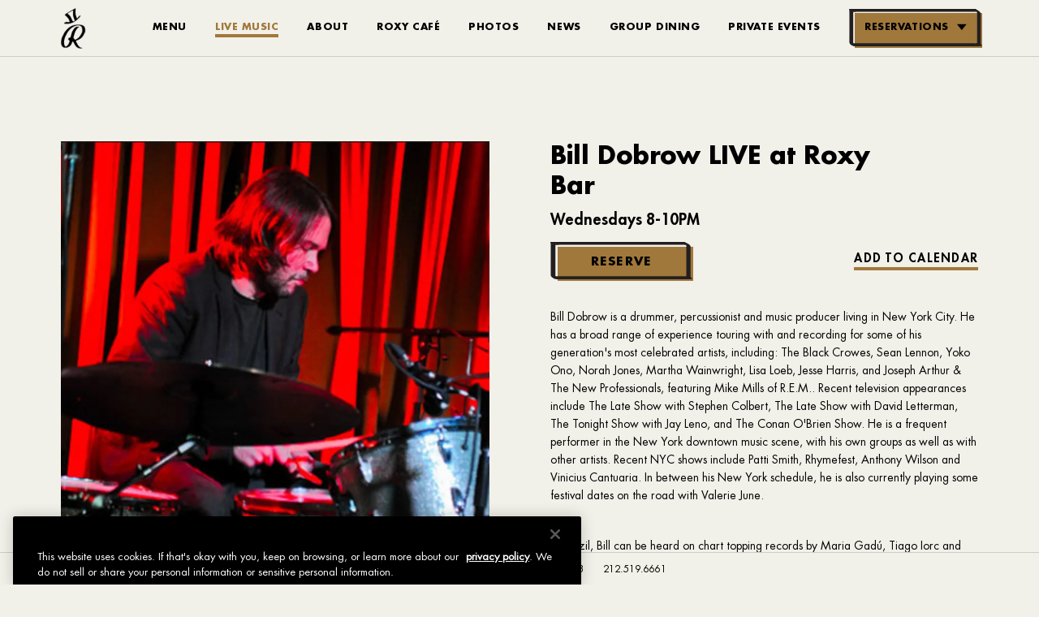

--- FILE ---
content_type: text/html; charset=utf-8
request_url: https://www.roxybarnyc.com/events/live-music-manhattan-roxy-bar-4/?selected_date=2024-12-11
body_size: 26207
content:
<!DOCTYPE html>
<html lang='en'>
<head>
<!-- Google Tag Manager -->
<script>
  (function(w,d,s,l,i){w[l]=w[l]||[];w[l].push({'gtm.start':new Date().getTime(),event:'gtm.js'});var f=d.getElementsByTagName(s)[0],j=d.createElement(s),dl=l!='dataLayer'?'&l='+l:'';j.async=true;j.src='//www.googletagmanager.com/gtm.js?id='+i+dl;f.parentNode.insertBefore(j,f);})(window,document,'script','dataLayer','GTM-NCRRGRL');
</script>
<!-- End Google Tag Manager -->

<!--[if IE]-->
<meta content='IE=edge' http-equiv='X-UA-Compatible'>
<![endif]-->
<meta content='text/html; charset=UTF-8' http-equiv='Content-Type'>
<meta content='width=device-width, initial-scale=1.0, maximum-scale=1.0' name='viewport'>
<!-- This site is optimized with the Yoast SEO Premium plugin v24.8 (Yoast SEO v24.8.1) - https://yoast.com/wordpress/plugins/seo/ -->
<title>Live Music Manhattan | Roxy Bar | Bill Dobrow | Roxy Hotel</title>
<meta name="description" content="For the best live music Manhattan has to offer, catch Bill Dobrow, famed percussionist and music producer, at Roxy Bar in TriBeCa." />
<meta name="robots" content="index, follow, max-snippet:-1, max-image-preview:large, max-video-preview:-1" />
<link rel="canonical" href="https://www.roxybarnyc.com/events/live-music-manhattan-roxy-bar-4/" />
<meta property="og:locale" content="en_US" />
<meta property="og:type" content="article" />
<meta property="og:title" content="Bill Dobrow LIVE at Roxy Bar" />
<meta property="og:description" content="For the best live music Manhattan has to offer, catch Bill Dobrow, famed percussionist and music producer, at Roxy Bar in TriBeCa." />
<meta property="og:url" content="https://www.roxybarnyc.com/events/live-music-manhattan-roxy-bar-4/" />
<meta property="og:site_name" content="Grandlife" />
<meta property="article:modified_time" content="2024-07-15T13:37:44+00:00" />
<meta property="og:image" content="https://djmzubtjl6upi.cloudfront.net/wp-content/uploads/2018/05/08223648/billdobrow.jpg" />
	<meta property="og:image:width" content="900" />
	<meta property="og:image:height" content="900" />
	<meta property="og:image:type" content="image/jpeg" />
<meta name="twitter:card" content="summary_large_image" />
<script type="application/ld+json" class="yoast-schema-graph">{"@context":"https://schema.org","@graph":[{"@type":"WebPage","@id":"https://www.roxybarnyc.com/events/live-music-manhattan-roxy-bar-4/","url":"https://www.roxybarnyc.com/events/live-music-manhattan-roxy-bar-4/","name":"Live Music Manhattan | Roxy Bar | Bill Dobrow | Roxy Hotel","isPartOf":{"@id":"https://www.grandlifehotels.com/#website"},"primaryImageOfPage":{"@id":"https://www.roxybarnyc.com/events/live-music-manhattan-roxy-bar-4/#primaryimage"},"image":{"@id":"https://www.roxybarnyc.com/events/live-music-manhattan-roxy-bar-4/#primaryimage"},"thumbnailUrl":"https://djmzubtjl6upi.cloudfront.net/wp-content/uploads/2018/05/08223648/billdobrow.jpg","datePublished":"2024-03-29T09:05:15+00:00","dateModified":"2024-07-15T13:37:44+00:00","description":"For the best live music Manhattan has to offer, catch Bill Dobrow, famed percussionist and music producer, at Roxy Bar in TriBeCa.","breadcrumb":{"@id":"https://www.roxybarnyc.com/events/live-music-manhattan-roxy-bar-4/#breadcrumb"},"inLanguage":"en-US","potentialAction":[{"@type":"ReadAction","target":["https://www.roxybarnyc.com/events/live-music-manhattan-roxy-bar-4/"]}]},{"@type":"ImageObject","inLanguage":"en-US","@id":"https://www.roxybarnyc.com/events/live-music-manhattan-roxy-bar-4/#primaryimage","url":"https://djmzubtjl6upi.cloudfront.net/wp-content/uploads/2018/05/08223648/billdobrow.jpg","contentUrl":"https://djmzubtjl6upi.cloudfront.net/wp-content/uploads/2018/05/08223648/billdobrow.jpg","width":900,"height":900,"caption":"Bill Dobrow playing drums at Roxy Bar"},{"@type":"BreadcrumbList","@id":"https://www.roxybarnyc.com/events/live-music-manhattan-roxy-bar-4/#breadcrumb","itemListElement":[{"@type":"ListItem","position":1,"name":"Home","item":"https://www.grandlifehotels.com/"},{"@type":"ListItem","position":2,"name":"Events","item":"https://www.grandlifehotels.com/events/"},{"@type":"ListItem","position":3,"name":"Bill Dobrow LIVE at Roxy Bar"}]},{"@type":"WebSite","@id":"https://www.grandlifehotels.com/#website","url":"https://www.grandlifehotels.com/","name":"Grandlife","description":"GrandLife | Culture, Guide and Events New York City","potentialAction":[{"@type":"SearchAction","target":{"@type":"EntryPoint","urlTemplate":"https://www.grandlifehotels.com/?s={search_term_string}"},"query-input":{"@type":"PropertyValueSpecification","valueRequired":true,"valueName":"search_term_string"}}],"inLanguage":"en-US"},{"@type":"Event","name":"Bill Dobrow LIVE at Roxy Bar","description":"Bill Dobrow is a drummer, percussionist and music producer living in New York City. He has a broad range of experience touring with and recording for some of his generation's most celebrated artists, including: The Black Crowes, Sean Lennon, Yoko Ono, Norah Jones, Martha Wainwright, Lisa Loeb, Jesse Harris, and Joseph Arthur & The New Professionals, featuring Mike Mills of R.E.M.. Recent television appearances include The Late Show with Stephen Colbert, The Late Show with David Letterman, The Tonight Show with Jay Leno, and The Conan O'Brien Show. He is a frequent performer in the New York downtown music scene, with his own groups as well as with other artists. Recent NYC shows include Patti Smith, Rhymefest, Anthony Wilson and Vinicius Cantuaria. In between his New York schedule, he is also currently playing some festival dates on the road with Valerie June.<p><p>\r\n\r\nIn Brazil, Bill can be heard on chart topping records by Maria Gadú, Tiago Iorc and others. He co-produced the album \"Sub Rosa\" in Rio for Grammy Award winning songwriter, Jesse Harris, featuring luminaries such as Conor Oberst (Bright Eyes), Bill Frisell, Melody Gardot, and others.\r\n<p><p>\r\nBill records and composes music for film and television regularly, ranging from producing the theme song for \"Dragon Tales\" to playing on the award winning documentary of Joan Rivers, \"A Piece of Work.\" Most recently, he composed music for the feature film, \"Outliving Emily,\" and the award winning documentary film, \"Sweet Micky For President.\" He has also appeared in feature films, such as \"The Hottest State,\" written and directed by Ethan Hawke.<p><p>\r\n\r\nBill has a Bachelor of Arts degree in Music and Literature from Bennington College. He studied Black Music and Improvisation with Milford Graves.<p><p>\r\n\r\nWhen performing at Roxy Bar, Bill’s ensembles are distilled from his musical collaborations in jazz improvisation and the crafting of music for singers in an array of styles. The lineup, which evolves steadily, draws from a rich pool of local and international talent. Recent guest appearances include Henry Butler, Valerie June, Miho Hatori of Cibo Matto, Anthony Wilson, Vinicius Cantuaria, Jesse Harris, Sasha Dobson, Kaliné, and Alexia Bomtempo…backed by world class musicians such as Al Street, Clark Gayton, John Sneider, Paul Gill, Jesse Murphy, Guilherme Monteiro, Helio Alves, and others. Catch Bill at Roxy Bar for some of the best live music Manhattan has to offer.\r\n\r\n","image":["https://djmzubtjl6upi.cloudfront.net/wp-content/uploads/2018/05/08223648/billdobrow.jpg"],"startDate":"2024-06-26T20:00-05:00","eventSchedule":[{"@type":"Schedule","startTime":"8:00PM","endTime":"20:45:00","startDate":"2024-06-26","endDate":"2024-12-18","repeatFrequency":"P1D","byDay":["https://schema.org/Wednesday"],"scheduleTimezone":"America/New_York"},{"@type":"Schedule","startTime":"21:00:00","endTime":"22:00:00","startDate":"2024-06-26","endDate":"2024-12-18","repeatFrequency":"P1D","byDay":["https://schema.org/Wednesday"],"scheduleTimezone":"America/New_York"}],"location":{"name":"Roxy Bar","address":{"streetAddress":"2 6th Ave, New York, NY 10013","addressLocality":"New York","addressRegion":"New York","postalCode":"10013","addressCountry":"US"}},"eventAttendanceMode":"https://schema.org/OfflineEventAttendanceMode","performer":{"@type":"PerformingGroup","name":"Bill Dobrow LIVE at Roxy Bar"}}]}</script>
<!-- / Yoast SEO Premium plugin. -->
<meta content='#000000' name='theme-color'>
<link rel="shortcut icon" type="image/x-icon" href="https://djmzubtjl6upi.cloudfront.net/wp-content/uploads/sites/7/2023/06/roxybar.png" />

<meta name="csrf-param" content="authenticity_token" />
<meta name="csrf-token" content="97rsaUD4xPyoStXnqZ1252xi6YU/2HWDlFh4JN+0fYyxoge7wdJWL4mR6Oen89ENruxaTWSauaWvEKtG4XiM1A==" />
<style>
@font-face{font-family:ProximaReg;font-display:swap;src:url(/fonts/ProximaReg.eot?#iefix);src:url(/fonts/ProximaReg.eot?#iefix) format("eot"),url(/fonts/ProximaReg.woff2) format("woff2"),url(/fonts/ProximaReg.woff) format("woff"),url(/fonts/ProximaReg.ttf) format("truetype"),url(/fonts/ProximaReg.svg#ProximaReg) format("svg")}@font-face{font-family:ProximaBold;font-display:swap;src:url(/fonts/ProximaBold.eot?#iefix);src:url(/fonts/ProximaBold.eot?#iefix) format("eot"),url(/fonts/ProximaBold.woff2) format("woff2"),url(/fonts/ProximaBold.woff) format("woff"),url(/fonts/ProximaBold.ttf) format("truetype"),url(/fonts/ProximaBold.svg#ProximaBold) format("svg")}@font-face{font-family:grandlife-icons;src:url(/fonts/grandlife-icons.eot);src:url(/fonts/grandlife-icons.eot?#iefix) format("embedded-opentype"),url(/fonts/grandlife-icons.ttf) format("truetype"),url(/fonts/grandlife-icons.woff) format("woff"),url(/fonts/grandlife-icons.svg?#grandlife-icons) format("svg");font-weight:400;font-style:normal;font-display:block}:root{--black:#000;--black50:rgba(0,0,0,0.5);--white:#fff;--offWhite:#d8d8d8;--otherSitesGrey:grey;--gray:#ccc;--medgray:#666;--darkgray:#4f4f4f;--bookingBar:#f1f1f1;--bookingCalDisabled:#bfbfbf;--heroBg:#d6d6d6;--error:red;--widgetText:#eeecd6;--dinerWhite:#d8d8d8;--dinerWhite:#da7250;--dinerRed:#a40000;--dinerOrange:#da7250;--dinerBG:#f9f6f1;--dinerGreen:#004923;--dinerHover:#cb552e;--dinerLines:#e68565;--dinerFocus:#952500;--dinerDisabled:#d7d7d7;--darkOverlay:rgba(0,0,0,0.3);--modalBG:rgba(0,0,0,0.65);--jackWhite:#fffce6;--jackBgColor:#e9e5cc;--jackRed:#9a0e00;--jackOrange:#c7603e;--djangoRed:#ec4429;--djangoWhite:#f6f5eb;--djangoPink:#ffdacf;--desktopHeaderHeight:200px;--desktopScrollHeaderHeight:126px;--mobileHeaderHeight:70px;--mobileNavWidth:255px;--contentMaxWidth:1600px;--msMobileNavWidth:300px;--msMobileHeaderHeight:95px;--msTabletHeaderHeight:110px;--msDesktopHeaderHeight:220px;--serif:serif;--modal-serif:"Austin News",Helvetica,Verdana,sans-serif;--sansSerif:"ProximaReg",Helvetica,Verdana,sans-serif;--sansSerifBold:"ProximaBold",Helvetica,Verdana,sans-serif;--header-z:101;--mobilenav-z:103;--bookingForm-z:101;--overlay-z:96;--modal-z:100;--jackBoxShadow:2px 3px 3px 0 rgba(0,0,0,0.5);--nav-default-bg:transparent;--nav-default-color:#fff;--nav-reverse-bg:#fff;--nav-reverse-color:#000;--nav-hamburger-bg:#666;--nav-accent-color:#888;--mobileSmall:320px;--mobile:400px;--mobileWide:479px;--tablet:700px;--tabletPortrait:768px;--tabletLandscape:1024px;--desktop:1280px;--desktopMedium:1600px;--desktopWide:2270px}[class*=" icon-"],[class^=icon-]{font-family:grandlife-icons!important;speak:none;font-style:normal;font-weight:400;font-feature-settings:normal;font-variant:normal;text-transform:none;line-height:1;-webkit-font-smoothing:antialiased;-moz-osx-font-smoothing:grayscale}[class*=" icon-"]:before,[class^=icon-]:before{transition:color .5s ease-in-out}.icon-triangle:before{content:"\e91a"}.icon-calendar:before{content:"\e901"}.icon-nav-events:before{content:"\e902"}.icon-nav-rooms:before{content:"\e903"}.icon-nav-neighborhood:before{content:"\e904"}.icon-map-pin:before{content:"\e905"}.icon-close:before{content:"\e906"}.icon-spotify:before{content:"\e907"}.icon-facebook:before{content:"\e908"}.icon-instagram:before{content:"\e914"}.icon-google:before{content:"\e909"}.icon-pinterest:before{content:"\e917"}.icon-twitter:before{content:"\e92b"}.icon-mail:before{content:"\e90b"}.icon-page-down:before{content:"\e90c"}.icon-arrow-down:before{content:"\e90f"}.icon-arrow-up:before{content:"\e910"}.icon-arrow-left:before{content:"\e911"}.icon-arrow-right:before{content:"\e912"}.icon-logo-sg:before{content:"\e900"}.icon-logo-rh:before{content:"\e90d"}.icon-logo-gl:before{content:"\e915"}.icon-logo-glr:before{content:"\e916"}.icon-search:before{content:"\e90e"}.icon-telephone:before{content:"\e913"}.icon-sd-arrow-left:before{content:"\e918"}.icon-sd-arrow-right:before{content:"\e919"}.icon-ja-arrow:before{content:"\e91c"}.icon-ja-arrow-back:before{content:"\e91d"}.icon-rb-close:before{content:"\e923";color:#000}.icon-rb-left-arrow:before{content:"\e91b";color:#f1f0e9}.icon-rb-right-arrow:before{content:"\e91e";color:#f1f0e9}.icon-rb-down-arrow:before{content:"\e91f";color:#fff}.icon-rb-fork:before{content:"\e920"}.icon-rb-phone:before{content:"\e921";color:#fffffb}.icon-rb-hamburger:before{content:"\e922";color:#fffffb}.icon-cr-arrow-left:before{content:"\e924"}.icon-cr-arrow-right:before{content:"\e925"}.icon-cr-play-button .path1:before{content:"\e926";color:#fff;opacity:.5}.icon-cr-play-button .path2:before{content:"\e927";margin-left:-1em;color:#fff}.icon-cr-hamburger:before{content:"\e928"}.icon-youtube:before{content:"\ea9d"}.icon-tripadvisor:before{content:"\e929"}.icon-tiktok:before{content:"\e92a";font-size:21px}.icon-hotels:before{content:"\e92d"}abbr,address,article,aside,audio,b,blockquote,body,canvas,caption,cite,code,dd,del,details,dfn,div,dl,dt,em,fieldset,figcaption,figure,footer,form,h1,h2,h3,h4,h5,h6,header,hgroup,html,i,iframe,img,ins,kbd,label,legend,li,mark,menu,nav,object,ol,p,pre,q,samp,section,small,span,strong,sub,summary,sup,table,tbody,td,tfoot,th,thead,time,tr,ul,var,video{margin:0;padding:0;border:0;outline:0;font-size:100%;vertical-align:baseline;background:transparent}*,html{scroll-behavior:smooth}body{line-height:1;-webkit-font-smoothing:antialiased}article,aside,details,figcaption,figure,footer,header,hgroup,menu,nav,section{display:block}nav ul{list-style:none}blockquote,q{quotes:none}blockquote:after,blockquote:before,q:after,q:before{content:"";content:none}a{margin:0;padding:0;font-size:100%;vertical-align:baseline;background:transparent}ins{text-decoration:none}ins,mark{background-color:#ff9;color:#000}mark{font-style:italic;font-weight:700}del{text-decoration:line-through}abbr[title],dfn[title]{border-bottom:1px dotted;cursor:help}table{border-collapse:collapse;border-spacing:0}hr{display:block;height:1px;border:0;border-top:1px solid #ccc;margin:1em 0;padding:0}input,select{vertical-align:middle}// CUSTOM body{-webkit-tap-highlight-color:rgba(26,26,26,.2)}input,select,textarea{-webkit-appearance:none;-moz-appearance:none;appearance:none}input:focus,select:focus,textarea:focus{outline:none}select::-ms-expand{display:none}button{color:unset;-webkit-appearance:none;-moz-appearance:none;appearance:none;background-color:transparent;border:none;padding:0}.dk-select,.dk-select *,.dk-select-multi,.dk-select-multi *,.dk-select-multi :after,.dk-select-multi :before,.dk-select :after,.dk-select :before{box-sizing:border-box}.dk-select,.dk-select-multi{position:relative;display:inline-block;vertical-align:middle;line-height:1.5em;cursor:pointer}.dk-selected{width:100%;white-space:nowrap;overflow:hidden;position:relative;background-color:#fff;border:1px solid !default;border-radius:0 !default;padding:11px 24px 9px 14px;text-overflow:ellipsis}.dk-selected:after,.dk-selected:before{content:"";display:block;position:absolute;right:0}.dk-selected:before{top:50%;border:solid transparent;border-width:6px 5px 0;border-top-color:#666 !default;margin:-3px 7px 0 0}.dk-selected:after{top:0;height:100%;margin:0 1.5em 0 0}.dk-selected-disabled{color:#ccc !default}.dk-select .dk-select-options{position:absolute;display:none;left:0;right:0}.dk-select-open-up .dk-select-options{border-radius:0 !default 0 !default 0 0;margin-bottom:-1px;bottom:100%}.dk-select-open-down .dk-select-options{border-radius:0 0 0 !default 0 !default;margin-top:-1px;top:100%}.dk-select-multi .dk-select-options{max-height:10em}.dk-select-options{background-color:#fff;border:1px solid !default;border-radius:0 !default;list-style:none;margin:0;overflow-x:hidden;overflow-y:auto;padding:0;width:auto;z-index:103}.dk-option-selected{background-color:transparent;color:#000}.dk-select-options-highlight .dk-option-selected{background-color:transparent;color:inherit}.dk-option{padding:10px 24px 10px 14px;text-transform:uppercase;color:#000;-webkit-tap-highlight-color:#e1e1e1}.dk-option:active,.dk-option:hover{background-color:#e1e1e1}.dk-select-options .dk-option-highlight{text-transform:uppercase;background-color:#e1e1e1;color:#000}.dk-select-options .dk-option-highlight:active{background-color:#e1e1e1}.dk-select-options .dk-option-disabled{color:#ccc !default;background-color:transparent}.dk-select-options .dk-option-hidden{display:none}.dk-optgroup{border:solid !default;border-width:1px 0;padding:.25em 0;margin-top:.25em}.dk-optgroup+.dk-option{margin-top:.25em}.dk-optgroup+.dk-optgroup{border-top-width:0;margin-top:0}.dk-optgroup:nth-child(2){padding-top:0;border-top:none;margin-top:0}.dk-optgroup:last-child{border-bottom-width:0;margin-bottom:0;padding-bottom:0}.dk-optgroup-label{padding:0 .5em .25em;font-weight:700;width:100%}.dk-optgroup-options{list-style:none;padding-left:0}.dk-optgroup-options li{padding-left:1.2em}.dk-select-open-up .dk-selected{border-top-left-radius:0;border-top-right-radius:0;border-color:#666 !default}.dk-select-open-down .dk-selected{border-bottom-left-radius:0;border-bottom-right-radius:0;border-color:#666 !default}.dk-select-open-down .dk-selected:before,.dk-select-open-up .dk-selected:before{border-width:0 5px 6px;border-bottom-color:#666 !default}.dk-select-open-down .dk-selected:after,.dk-select-open-up .dk-selected:after{border-left-color:#666 !default}.dk-select-multi:focus .dk-select-options,.dk-select-open-down .dk-select-options,.dk-select-open-up .dk-select-options{display:block;border-color:#666 !default}.dk-select-multi:focus,.dk-select-multi:hover{outline:none}.dk-selected:focus,.dk-selected:hover{outline:none;text-transform:uppercase;border-color:#666 !default}.dk-selected:focus:before,.dk-selected:hover:before{border-top-color:#666 !default}.dk-selected:focus:after,.dk-selected:hover:after{border-left-color:#666 !default}.dk-select-open-up .dk-selected:after{transform:rotate(180deg)}.dk-selected:after{content:"\e91a";font-family:grandlife-icons;padding:10px 0}.dk-select-disabled{opacity:.6;color:#ccc !default;cursor:not-allowed}.dk-select-disabled .dk-selected:focus,.dk-select-disabled .dk-selected:hover{border-color:inherit}.dk-select-disabled .dk-selected:focus:before,.dk-select-disabled .dk-selected:hover:before{border-top-color:inherit}.dk-select-disabled .dk-selected:focus:after,.dk-select-disabled .dk-selected:hover:after{border-left-color:inherit}select[data-dkcacheid]{display:none!important}.optanon-alert-box-wrapper .banner-policy-link{color:inherit}.optanon-alert-box-wrapper .accept-cookie-container.optanon-alert-box-button-middle{background-color:#4f4f4f!important;background-color:var(--darkgray)!important;border-color:#4f4f4f!important;border-color:var(--darkgray)!important}.pnlm-container{margin:0;padding:0;overflow:hidden;position:relative;cursor:default;width:100%;height:100%;font-family:Helvetica,Nimbus Sans L,Liberation Sans,Arial,sans-serif;background:#f4f4f4 url("data:image/svg+xml;charset=utf-8,%3Csvg xmlns='http://www.w3.org/2000/svg' width='67' height='100'%3E%3Cpath stroke='%23ccc' fill='none' d='M33.5 50L0 63l33.5 12L67 63 33.5 50M0 0l67 25m-.5 0v75M0 25L67 0M33.5 75v25m0-100v50'/%3E%3C/svg%3E") repeat;-webkit-user-select:none;-moz-user-select:none;-o-user-select:none;user-select:none;outline:0;line-height:1.4;contain:content}.pnlm-container *{box-sizing:content-box}.pnlm-ui{position:absolute;width:100%;height:100%;z-index:1}.pnlm-grab{cursor:grab;cursor:url("data:image/svg+xml;charset=utf-8,%3Csvg xmlns='http://www.w3.org/2000/svg' height='26' width='26'%3E%3Cpath stroke='%23000' fill='%23fff' d='M15.3 20.5s6.38-6.73 4.64-8.24-3.47 1.01-3.47 1.01 3.61-5.72 1.41-6.49c-2.2-.769-3.33 4.36-3.33 4.36s.873-5.76-1.06-5.76-1.58 5.39-1.58 5.39-.574-4.59-2.18-4.12c-1.61.468-.572 5.51-.572 5.51s-1.58-4.89-2.93-3.79c-1.35 1.11.258 5.25.572 6.62.836 2.43 2.03 2.94 2.17 5.55'/%3E%3C/svg%3E") 12 8,default}.pnlm-grabbing{cursor:grabbing;cursor:url("data:image/svg+xml;charset=utf-8,%3Csvg xmlns='http://www.w3.org/2000/svg' height='26' width='26'%3E%3Cpath stroke='%23000' fill='%23fff' d='M15.3 20.5s5.07-5.29 3.77-6.74c-1.31-1.45-2.53.14-2.53.14s2.74-3.29.535-4.06c-2.2-.769-2.52 1.3-2.52 1.3s.81-2.13-1.12-2.13-1.52 1.77-1.52 1.77-.261-1.59-1.87-1.12c-1.61.468-.874 2.17-.874 2.17s-.651-1.55-2-.445c-1.35 1.11-.68 2.25-.365 3.62.836 2.43 2.03 2.94 2.17 5.55'/%3E%3C/svg%3E") 12 8,default}.pnlm-sprite{background-image:url("data:image/svg+xml;charset=utf-8,%3Csvg xmlns='http://www.w3.org/2000/svg' width='26' height='208'%3E%3Ccircle fill-opacity='.78' cy='117' cx='13' r='11' fill='%23fff'/%3E%3Ccircle fill-opacity='.78' cy='143' cx='13' r='11' fill='%23fff'/%3E%3Ccircle cy='169' cx='13' r='7' fill='none' stroke='%23000' stroke-width='2'/%3E%3Ccircle cy='195' cx='13' r='7' fill='none' stroke='%23000' stroke-width='2'/%3E%3Ccircle cx='13' cy='195' r='2.5'/%3E%3Cpath d='M5 83v6h2v-4h4v-2zm10 0v2h4v4h2v-6zm-5 5v6h6v-6zm-5 5v6h6v-2H7v-4zm14 0v4h-4v2h6v-6zM13 110a7 7 0 00-7 7 7 7 0 007 7 7 7 0 007-7 7 7 0 00-7-7zm-1 3h2v2h-2zm0 3h2v5h-2zM5 57v6h2v-4h4v-2zm10 0v2h4v4h2v-6zM5 67v6h6v-2H7v-4zm14 0v4h-4v2h6v-6zM17 38v2H9v-2zM12 9v3H9v2h3v3h2v-3h3v-2h-3V9zM13 136l-6.125 6.125h4.375V150h3.5v-7.875h4.375zM10.428 173.33v-5.77l5-2.89v5.77zm1-1.73l3-1.73-3.001-1.74z'/%3E%3C/svg%3E")}.pnlm-container:-webkit-full-screen{height:100%!important;width:100%!important;position:static!important}.pnlm-container:fullscreen{height:100%!important;width:100%!important;position:static!important}.pnlm-render-container{cursor:inherit;position:absolute;height:100%;width:100%}.pnlm-controls{margin-top:4px;background-color:#fff;border:1px solid rgba(0,0,0,.4);border-radius:3px;cursor:pointer;z-index:2;transform:translateZ(9999px)}.pnlm-control:hover{background-color:#f8f8f8}.pnlm-controls-container{position:absolute;top:0;left:4px;z-index:1}.pnlm-zoom-controls{width:26px;height:52px}.pnlm-zoom-in{top:0;border-radius:3px 3px 0 0}.pnlm-zoom-in,.pnlm-zoom-out{width:100%;height:50%;position:absolute}.pnlm-zoom-out{bottom:0;background-position:0 -26px;border-top:1px solid rgba(0,0,0,.1);border-radius:0 0 3px 3px}.pnlm-fullscreen-toggle-button,.pnlm-hot-spot-debug-indicator,.pnlm-orientation-button{width:26px;height:26px}.pnlm-hot-spot-debug-indicator{position:absolute;top:50%;left:50%;width:26px;height:26px;margin:-13px 0 0 -13px;background-color:hsla(0,0%,100%,.5);border-radius:13px;display:none}.pnlm-orientation-button-inactive{background-position:0 -156px}.pnlm-orientation-button-active{background-position:0 -182px}.pnlm-fullscreen-toggle-button-inactive{background-position:0 -52px}.pnlm-fullscreen-toggle-button-active{background-position:0 -78px}.pnlm-panorama-info{position:absolute;bottom:4px;background-color:rgba(0,0,0,.7);border-radius:0 3px 3px 0;padding-right:10px;color:#fff;text-align:left;display:none;z-index:2;transform:translateZ(9999px)}.pnlm-title-box{font-size:20px;margin-bottom:3px}.pnlm-author-box,.pnlm-title-box{position:relative;display:table;padding-left:5px}.pnlm-author-box{font-size:12px}.pnlm-load-box{position:absolute;top:50%;left:50%;width:200px;height:150px;margin:-75px 0 0 -100px;background-color:rgba(0,0,0,.7);border-radius:3px;text-align:center;font-size:20px;display:none;color:#fff}.pnlm-load-box p{margin:20px 0}.pnlm-lbox{position:absolute;top:50%;left:50%;width:20px;height:20px;margin:-10px 0 0 -10px;display:none}.pnlm-loading{animation-duration:1.5s;-webkit-animation-duration:1.5s;animation-name:pnlm-mv;-webkit-animation-name:pnlm-mv;animation-iteration-count:infinite;-webkit-animation-iteration-count:infinite;animation-timing-function:linear;-webkit-animation-timing-function:linear;height:10px;width:10px;background-color:#fff;position:relative}@keyframes pnlm-mv{0%{left:0;top:0}25%{left:10px;top:0}50%{left:10px;top:10px}75%{left:0;top:10px}to{left:0;top:0}}.pnlm-load-button{position:absolute;top:50%;left:50%;width:200px;height:100px;margin:-50px 0 0 -100px;background-color:rgba(0,0,0,.7);border-radius:3px;text-align:center;font-size:20px;display:table;color:#fff;cursor:pointer}.pnlm-load-button:hover{background-color:rgba(0,0,0,.8)}.pnlm-load-button p{display:table-cell;vertical-align:middle}.pnlm-info-box{font-size:15px;position:absolute;top:50%;left:50%;width:200px;height:150px;margin:-75px 0 0 -100px;background-color:#000;border-radius:3px;display:table;text-align:center;color:#fff;table-layout:fixed}.pnlm-author-box a,.pnlm-info-box a{color:#fff;word-wrap:break-word}.pnlm-info-box p{display:table-cell;vertical-align:middle;padding:0 5px}.pnlm-error-msg{display:none}.pnlm-about-msg{font-size:11px;line-height:11px;color:#fff;padding:5px 8px;background:rgba(0,0,0,.7);border-radius:3px;position:absolute;top:50px;left:50px;display:none;opacity:0;transition:opacity .3s ease-in-out;z-index:1}.pnlm-about-msg a:link,.pnlm-about-msg a:visited{color:#fff}.pnlm-about-msg a:active,.pnlm-about-msg a:hover{color:#eee}.pnlm-hotspot-base{position:absolute;visibility:hidden;cursor:default;vertical-align:middle;top:0;z-index:1}.pnlm-hotspot{height:26px;width:26px;border-radius:13px}.pnlm-hotspot:hover{background-color:hsla(0,0%,100%,.2)}.pnlm-hotspot.pnlm-info{background-position:0 -104px}.pnlm-hotspot.pnlm-scene{background-position:0 -130px}div.pnlm-tooltip span{visibility:hidden;position:absolute;border-radius:3px;background-color:rgba(0,0,0,.7);color:#fff;text-align:center;max-width:200px;padding:5px 10px;margin-left:-220px;cursor:default}div.pnlm-tooltip:hover span{visibility:visible}div.pnlm-tooltip:hover span:after{content:"";position:absolute;width:0;height:0;border:10px solid transparent;border-top-color:rgba(0,0,0,.7);bottom:-20px;left:-10px;margin:0 50%}.pnlm-compass{position:absolute;width:50px;height:50px;right:4px;bottom:4px;border-radius:25px;background-image:url("data:image/svg+xml;charset=utf-8,%3Csvg xmlns='http://www.w3.org/2000/svg' height='50' width='50'%3E%3Cpath d='M24.508 6L21.25 24h7.5L25.492 6h-.984zM21.25 26l3.258 18h.984l3.258-18h-7.5zm1.195.994h5.11L25 41.102l-2.555-14.108z'/%3E%3C/svg%3E");cursor:default;display:none}.pnlm-world{position:absolute;left:50%;top:50%}.pnlm-face{position:absolute;transform-origin:0 0}.pnlm-dragfix,.pnlm-preview-img{position:absolute;height:100%;width:100%}.pnlm-preview-img{background-size:cover;background-position:50%}.pnlm-lbar{width:150px;margin:0 auto;border:1px solid #fff;height:6px}.pnlm-lbar-fill{background:#fff;height:100%;width:0}.pnlm-lmsg{font-size:12px}.pnlm-fade-img{position:absolute;top:0;left:0}.pnlm-pointer{cursor:pointer}

/*!
 * Pikaday
 * Copyright © 2014 David Bushell | BSD & MIT license | http://dbushell.com/
 */.pika-single{z-index:9999;display:block;width:calc(100% - 42px);background:#fff !default;font-family:ProximaReg,Helvetica,Verdana,sans-serif;border:1px solid !default}.pika-single.is-hidden{display:none}.pika-single.is-bound{position:absolute}@media screen and (min-width:700px){.pika-single{max-width:335px;right:0}}@media (min-width:1280px){.pika-single{max-width:280px;right:inherit}}.pika-title{position:relative;text-align:center}.pika-title select{position:absolute;left:0;top:0;opacity:0;line-height:47px}.pika-label{font-family:ProximaBold,Helvetica,Verdana,sans-serif;display:inline-block;position:relative;padding:0 5px 0 0;font-size:15px;line-height:47px;font-weight:700;color:#000 !default}.pika-next,.pika-prev{display:block;cursor:pointer;position:relative;width:30px;height:47px;text-indent:-99999px;background-color:transparent;background-position:50%;background-repeat:no-repeat;background-size:50% 50%;opacity:.2}.pika-next:hover,.pika-prev:hover{opacity:1}.pika-next.is-disabled,.pika-prev.is-disabled{cursor:default}.is-rtl .pika-next,.pika-prev{float:left;background-image:url("[data-uri]")}.is-rtl .pika-prev,.pika-next{float:right;background-image:url("[data-uri]")}.pika-table{width:100%;border-collapse:collapse;border-spacing:0}.pika-table td,.pika-table th{width:14.285714285714286%;text-align:center;font-size:15px;line-height:40px;border:1px solid !default}.pika-table td.is-empty,.pika-table th.is-empty{border:0}.pika-table th{color:#000 !default;border-left:0;border-right:0}.pika-table abbr{border-bottom:none;text-decoration:none}.pika-button{cursor:pointer;width:100%;color:#666 !default;font:15px/40px ProximaReg,Helvetica,Verdana,sans-serif;text-align:center;background:#fff !default;transition:background-color .5s}.is-today .pika-button{color:#000 !default}.is-selected .pika-button{color:#000 !default;background:#e1e1e1 !default}.is-disabled .pika-button,.is-outside-current-month .pika-button{color:#dedede !default}.is-disabled .pika-button{pointer-events:none;cursor:default}.pika-button:hover{color:#000 !default;background:#e1e1e1 !default}.pika-button .is-selection-disabled{pointer-events:none;cursor:default}@font-face{font-family:swiper-icons;src:url("data:application/font-woff;charset=utf-8;base64, [base64]//wADZ2x5ZgAAAywAAADMAAAD2MHtryVoZWFkAAABbAAAADAAAAA2E2+eoWhoZWEAAAGcAAAAHwAAACQC9gDzaG10eAAAAigAAAAZAAAArgJkABFsb2NhAAAC0AAAAFoAAABaFQAUGG1heHAAAAG8AAAAHwAAACAAcABAbmFtZQAAA/gAAAE5AAACXvFdBwlwb3N0AAAFNAAAAGIAAACE5s74hXjaY2BkYGAAYpf5Hu/j+W2+MnAzMYDAzaX6QjD6/4//Bxj5GA8AuRwMYGkAPywL13jaY2BkYGA88P8Agx4j+/8fQDYfA1AEBWgDAIB2BOoAeNpjYGRgYNBh4GdgYgABEMnIABJzYNADCQAACWgAsQB42mNgYfzCOIGBlYGB0YcxjYGBwR1Kf2WQZGhhYGBiYGVmgAFGBiQQkOaawtDAoMBQxXjg/wEGPcYDDA4wNUA2CCgwsAAAO4EL6gAAeNpj2M0gyAACqxgGNWBkZ2D4/wMA+xkDdgAAAHjaY2BgYGaAYBkGRgYQiAHyGMF8FgYHIM3DwMHABGQrMOgyWDLEM1T9/w8UBfEMgLzE////P/5//f/V/xv+r4eaAAeMbAxwIUYmIMHEgKYAYjUcsDAwsLKxc3BycfPw8jEQA/[base64]/uznmfPFBNODM2K7MTQ45YEAZqGP81AmGGcF3iPqOop0r1SPTaTbVkfUe4HXj97wYE+yNwWYxwWu4v1ugWHgo3S1XdZEVqWM7ET0cfnLGxWfkgR42o2PvWrDMBSFj/IHLaF0zKjRgdiVMwScNRAoWUoH78Y2icB/yIY09An6AH2Bdu/UB+yxopYshQiEvnvu0dURgDt8QeC8PDw7Fpji3fEA4z/PEJ6YOB5hKh4dj3EvXhxPqH/SKUY3rJ7srZ4FZnh1PMAtPhwP6fl2PMJMPDgeQ4rY8YT6Gzao0eAEA409DuggmTnFnOcSCiEiLMgxCiTI6Cq5DZUd3Qmp10vO0LaLTd2cjN4fOumlc7lUYbSQcZFkutRG7g6JKZKy0RmdLY680CDnEJ+UMkpFFe1RN7nxdVpXrC4aTtnaurOnYercZg2YVmLN/d/gczfEimrE/fs/bOuq29Zmn8tloORaXgZgGa78yO9/cnXm2BpaGvq25Dv9S4E9+5SIc9PqupJKhYFSSl47+Qcr1mYNAAAAeNptw0cKwkAAAMDZJA8Q7OUJvkLsPfZ6zFVERPy8qHh2YER+3i/BP83vIBLLySsoKimrqKqpa2hp6+jq6RsYGhmbmJqZSy0sraxtbO3sHRydnEMU4uR6yx7JJXveP7WrDycAAAAAAAH//wACeNpjYGRgYOABYhkgZgJCZgZNBkYGLQZtIJsFLMYAAAw3ALgAeNolizEKgDAQBCchRbC2sFER0YD6qVQiBCv/H9ezGI6Z5XBAw8CBK/m5iQQVauVbXLnOrMZv2oLdKFa8Pjuru2hJzGabmOSLzNMzvutpB3N42mNgZGBg4GKQYzBhYMxJLMlj4GBgAYow/P/PAJJhLM6sSoWKfWCAAwDAjgbRAAB42mNgYGBkAIIbCZo5IPrmUn0hGA0AO8EFTQAA") format("woff");font-weight:400;font-style:normal}:root{--swiper-theme-color:#007aff}.swiper-container{margin-left:auto;margin-right:auto;position:relative;overflow:hidden;list-style:none;padding:0;z-index:1}.swiper-container-vertical>.swiper-wrapper{flex-direction:column}.swiper-wrapper{position:relative;width:100%;height:100%;z-index:1;display:flex;transition-property:transform;box-sizing:content-box}.swiper-container-android .swiper-slide,.swiper-wrapper{transform:translateZ(0)}.swiper-container-multirow>.swiper-wrapper{flex-wrap:wrap}.swiper-container-multirow-column>.swiper-wrapper{flex-wrap:wrap;flex-direction:column}.swiper-container-free-mode>.swiper-wrapper{transition-timing-function:ease-out;margin:0 auto}.swiper-container-pointer-events{touch-action:pan-y}.swiper-container-pointer-events.swiper-container-vertical{touch-action:pan-x}.swiper-slide{flex-shrink:0;width:100%;height:100%;position:relative;transition-property:transform}.swiper-slide-invisible-blank{visibility:hidden}.swiper-container-autoheight,.swiper-container-autoheight .swiper-slide{height:auto}.swiper-container-autoheight .swiper-wrapper{align-items:flex-start;transition-property:transform,height}.swiper-container-3d{perspective:1200px}.swiper-container-3d .swiper-cube-shadow,.swiper-container-3d .swiper-slide,.swiper-container-3d .swiper-slide-shadow-bottom,.swiper-container-3d .swiper-slide-shadow-left,.swiper-container-3d .swiper-slide-shadow-right,.swiper-container-3d .swiper-slide-shadow-top,.swiper-container-3d .swiper-wrapper{transform-style:preserve-3d}.swiper-container-3d .swiper-slide-shadow-bottom,.swiper-container-3d .swiper-slide-shadow-left,.swiper-container-3d .swiper-slide-shadow-right,.swiper-container-3d .swiper-slide-shadow-top{position:absolute;left:0;top:0;width:100%;height:100%;pointer-events:none;z-index:10}.swiper-container-3d .swiper-slide-shadow-left{background-image:linear-gradient(270deg,rgba(0,0,0,.5),transparent)}.swiper-container-3d .swiper-slide-shadow-right{background-image:linear-gradient(90deg,rgba(0,0,0,.5),transparent)}.swiper-container-3d .swiper-slide-shadow-top{background-image:linear-gradient(0deg,rgba(0,0,0,.5),transparent)}.swiper-container-3d .swiper-slide-shadow-bottom{background-image:linear-gradient(180deg,rgba(0,0,0,.5),transparent)}.swiper-container-css-mode>.swiper-wrapper{overflow:auto;scrollbar-width:none;-ms-overflow-style:none}.swiper-container-css-mode>.swiper-wrapper::-webkit-scrollbar{display:none}.swiper-container-css-mode>.swiper-wrapper>.swiper-slide{scroll-snap-align:start start}.swiper-container-horizontal.swiper-container-css-mode>.swiper-wrapper{scroll-snap-type:x mandatory}.swiper-container-vertical.swiper-container-css-mode>.swiper-wrapper{scroll-snap-type:y mandatory}:root{--swiper-navigation-size:44px}.swiper-button-next,.swiper-button-prev{position:absolute;top:50%;width:27px;width:calc(var(--swiper-navigation-size)/44*27);height:44px;height:var(--swiper-navigation-size);margin-top:-22px;margin-top:calc(0px - var(--swiper-navigation-size)/2);z-index:10;cursor:pointer;display:flex;align-items:center;justify-content:center;color:var(--swiper-theme-color);color:var(--swiper-navigation-color,var(--swiper-theme-color))}.swiper-button-next.swiper-button-disabled,.swiper-button-prev.swiper-button-disabled{opacity:.35;cursor:auto;pointer-events:none}.swiper-button-next:after,.swiper-button-prev:after{font-family:swiper-icons;font-size:44px;font-size:var(--swiper-navigation-size);text-transform:none!important;letter-spacing:0;text-transform:none;font-feature-settings:normal,;font-variant:normal;line-height:1}.swiper-button-prev,.swiper-container-rtl .swiper-button-next{left:10px;right:auto}.swiper-button-prev:after,.swiper-container-rtl .swiper-button-next:after{content:"prev"}.swiper-button-next,.swiper-container-rtl .swiper-button-prev{right:10px;left:auto}.swiper-button-next:after,.swiper-container-rtl .swiper-button-prev:after{content:"next"}.swiper-button-next.swiper-button-white,.swiper-button-prev.swiper-button-white{--swiper-navigation-color:#fff}.swiper-button-next.swiper-button-black,.swiper-button-prev.swiper-button-black{--swiper-navigation-color:#000}.swiper-button-lock{display:none}.swiper-pagination{position:absolute;transition:opacity .3s;transform:translateZ(0);z-index:10}.swiper-pagination.swiper-pagination-hidden{opacity:0}.swiper-container-horizontal>.swiper-pagination-bullets,.swiper-pagination-custom,.swiper-pagination-fraction{bottom:10px;left:0;width:100%}.swiper-pagination-bullets-dynamic{overflow:hidden;font-size:0}.swiper-pagination-bullets-dynamic .swiper-pagination-bullet{transform:scale(.33);position:relative}.swiper-pagination-bullets-dynamic .swiper-pagination-bullet-active,.swiper-pagination-bullets-dynamic .swiper-pagination-bullet-active-main{transform:scale(1)}.swiper-pagination-bullets-dynamic .swiper-pagination-bullet-active-prev{transform:scale(.66)}.swiper-pagination-bullets-dynamic .swiper-pagination-bullet-active-prev-prev{transform:scale(.33)}.swiper-pagination-bullets-dynamic .swiper-pagination-bullet-active-next{transform:scale(.66)}.swiper-pagination-bullets-dynamic .swiper-pagination-bullet-active-next-next{transform:scale(.33)}.swiper-pagination-bullet{width:8px;height:8px;background:#000;opacity:.2}button.swiper-pagination-bullet{border:none;margin:0;padding:0;box-shadow:none;-webkit-appearance:none;-moz-appearance:none;appearance:none}.swiper-pagination-clickable .swiper-pagination-bullet{cursor:pointer}.swiper-pagination-bullet:only-child{display:none!important}.swiper-pagination-bullet-active{opacity:1;background:var(--swiper-theme-color);background:var(--swiper-pagination-color,var(--swiper-theme-color))}.swiper-container-vertical>.swiper-pagination-bullets{right:10px;top:50%;transform:translate3d(0,-50%,0)}.swiper-container-vertical>.swiper-pagination-bullets .swiper-pagination-bullet{margin:6px 0;display:block}.swiper-container-vertical>.swiper-pagination-bullets.swiper-pagination-bullets-dynamic{top:50%;transform:translateY(-50%);width:8px}.swiper-container-vertical>.swiper-pagination-bullets.swiper-pagination-bullets-dynamic .swiper-pagination-bullet{display:inline-block;transition:transform .2s,top .2s}.swiper-container-horizontal>.swiper-pagination-bullets .swiper-pagination-bullet{margin:0 4px}.swiper-container-horizontal>.swiper-pagination-bullets.swiper-pagination-bullets-dynamic{left:50%;transform:translateX(-50%);white-space:nowrap}.swiper-container-horizontal>.swiper-pagination-bullets.swiper-pagination-bullets-dynamic .swiper-pagination-bullet{transition:transform .2s,left .2s}.swiper-container-horizontal.swiper-container-rtl>.swiper-pagination-bullets-dynamic .swiper-pagination-bullet{transition:transform .2s,right .2s}.swiper-pagination-progressbar{background:rgba(0,0,0,.25);position:absolute}.swiper-pagination-progressbar .swiper-pagination-progressbar-fill{background:var(--swiper-theme-color);background:var(--swiper-pagination-color,var(--swiper-theme-color));position:absolute;left:0;top:0;width:100%;height:100%;transform:scale(0);transform-origin:left top}.swiper-container-rtl .swiper-pagination-progressbar .swiper-pagination-progressbar-fill{transform-origin:right top}.swiper-container-horizontal>.swiper-pagination-progressbar,.swiper-container-vertical>.swiper-pagination-progressbar.swiper-pagination-progressbar-opposite{width:100%;height:4px;left:0;top:0}.swiper-container-horizontal>.swiper-pagination-progressbar.swiper-pagination-progressbar-opposite,.swiper-container-vertical>.swiper-pagination-progressbar{width:4px;height:100%;left:0;top:0}.swiper-pagination-white{--swiper-pagination-color:#fff}.swiper-pagination-black{--swiper-pagination-color:#000}.swiper-pagination-lock{display:none}.swiper-scrollbar{border-radius:10px;position:relative;-ms-touch-action:none;background:rgba(0,0,0,.1)}.swiper-container-horizontal>.swiper-scrollbar{position:absolute;left:1%;bottom:3px;z-index:50;height:5px;width:98%}.swiper-container-vertical>.swiper-scrollbar{position:absolute;right:3px;top:1%;z-index:50;width:5px;height:98%}.swiper-scrollbar-drag{height:100%;width:100%;position:relative;background:rgba(0,0,0,.5);border-radius:10px;left:0;top:0}.swiper-scrollbar-cursor-drag{cursor:move}.swiper-scrollbar-lock{display:none}.swiper-zoom-container{width:100%;height:100%;display:flex;justify-content:center;align-items:center;text-align:center}.swiper-zoom-container>canvas,.swiper-zoom-container>img,.swiper-zoom-container>svg{max-width:100%;max-height:100%;-o-object-fit:contain;object-fit:contain}.swiper-slide-zoomed{cursor:move}.swiper-lazy-preloader{width:42px;height:42px;position:absolute;left:50%;top:50%;margin-left:-21px;margin-top:-21px;z-index:10;transform-origin:50%;animation:swiper-preloader-spin 1s linear infinite;box-sizing:border-box;border-left:4px solid var(--swiper-theme-color);border-bottom:4px solid var(--swiper-theme-color);border-right:4px solid var(--swiper-theme-color);border:4px solid var(--swiper-preloader-color,var(--swiper-theme-color));border-radius:50%;border-top:4px solid transparent}.swiper-lazy-preloader-white{--swiper-preloader-color:#fff}.swiper-lazy-preloader-black{--swiper-preloader-color:#000}@keyframes swiper-preloader-spin{to{transform:rotate(1turn)}}.swiper-container .swiper-notification{position:absolute;left:0;top:0;pointer-events:none;opacity:0;z-index:-1000}.swiper-container-fade.swiper-container-free-mode .swiper-slide{transition-timing-function:ease-out}.swiper-container-fade .swiper-slide{pointer-events:none;transition-property:opacity}.swiper-container-fade .swiper-slide .swiper-slide{pointer-events:none}.swiper-container-fade .swiper-slide-active,.swiper-container-fade .swiper-slide-active .swiper-slide-active{pointer-events:auto}.swiper-container-cube{overflow:visible}.swiper-container-cube .swiper-slide{pointer-events:none;backface-visibility:hidden;z-index:1;visibility:hidden;transform-origin:0 0;width:100%;height:100%}.swiper-container-cube .swiper-slide .swiper-slide{pointer-events:none}.swiper-container-cube.swiper-container-rtl .swiper-slide{transform-origin:100% 0}.swiper-container-cube .swiper-slide-active,.swiper-container-cube .swiper-slide-active .swiper-slide-active{pointer-events:auto}.swiper-container-cube .swiper-slide-active,.swiper-container-cube .swiper-slide-next,.swiper-container-cube .swiper-slide-next+.swiper-slide,.swiper-container-cube .swiper-slide-prev{pointer-events:auto;visibility:visible}.swiper-container-cube .swiper-slide-shadow-bottom,.swiper-container-cube .swiper-slide-shadow-left,.swiper-container-cube .swiper-slide-shadow-right,.swiper-container-cube .swiper-slide-shadow-top{z-index:0;backface-visibility:hidden}.swiper-container-cube .swiper-cube-shadow{position:absolute;left:0;bottom:0;width:100%;height:100%;opacity:.6;z-index:0}.swiper-container-cube .swiper-cube-shadow:before{content:"";background:#000;position:absolute;left:0;top:0;bottom:0;right:0;filter:blur(50px)}.swiper-container-flip{overflow:visible}.swiper-container-flip .swiper-slide{pointer-events:none;backface-visibility:hidden;z-index:1}.swiper-container-flip .swiper-slide .swiper-slide{pointer-events:none}.swiper-container-flip .swiper-slide-active,.swiper-container-flip .swiper-slide-active .swiper-slide-active{pointer-events:auto}.swiper-container-flip .swiper-slide-shadow-bottom,.swiper-container-flip .swiper-slide-shadow-left,.swiper-container-flip .swiper-slide-shadow-right,.swiper-container-flip .swiper-slide-shadow-top{z-index:0;backface-visibility:hidden}.wysiwyg{margin-bottom:40px;font:15px/1.5em ProximaReg,Helvetica,Verdana,sans-serif;font:15px/1.5em var(--sansSerif);color:#4f4f4f;color:var(--darkgray)}.wysiwyg h1{font:40px/1em serif;font:40px/1em var(--serif)}.wysiwyg h2{font:30px/1.5em serif;font:30px/1.5em var(--serif);color:#000;color:var(--black)}.wysiwyg h3,.wysiwyg h4,.wysiwyg h5,.wysiwyg h6{text-transform:uppercase;font:15px/1.67em ProximaBold,Helvetica,Verdana,sans-serif;font:15px/1.67em var(--sansSerifBold)}.wysiwyg p{margin-bottom:25px}.wysiwyg strong{font-family:ProximaBold,Helvetica,Verdana,sans-serif;font-family:var(--sansSerifBold)}.wysiwyg ol,.wysiwyg ul{margin-bottom:25px}.wysiwyg ul{list-style:none}.wysiwyg ul li{text-indent:-10px;margin-left:10px}.wysiwyg ul li:before{content:"·";font-size:24px;line-height:15px;margin-right:5px}.wysiwyg a:hover{text-decoration:underline}.booking__bar{display:block;position:fixed;bottom:0;left:0;right:0;z-index:6}.booking__bar .site__address,.site__header .booking__bar{display:none}.-page-bottom .booking__bar{position:relative;background-color:#fff!important}.booking__toggle{font-size:15px;display:block;width:100%}.booking__toggle--chbx{display:none}.booking__toggle--chbx-checked~.booking__form{visibility:visible;bottom:0;transition:visibility 0s 0s,bottom 1s ease-out .1s}.booking__form{padding:38px 20px 40px;z-index:101;z-index:var(--bookingForm-z)}.booking__form .icon-close{font-size:20px;opacity:.5;color:#010101;background:transparent;position:absolute;top:12px;right:12px;cursor:pointer}.booking__form .form__field,.booking__form .form__select{width:100%}.booking__form .form__label{display:none}.booking__form .button{display:block;width:100%}.booking__form .form__field--promo{display:none}.booking__form--fixed{position:fixed;bottom:-500px;left:0;right:0;visibility:hidden;transition:bottom 1s ease-out,visibility 0s 1s;background-color:#d6d6d6;background-color:var(--heroBg)}.booking__form--fixed .site__title{display:none}.booking__form--promobox{display:flex;justify-content:center;align-items:center;padding:0;z-index:unset;position:absolute;width:100%;height:100%}.booking__form--promobox .form__field{margin-bottom:20px}.booking__form--promobox .booking--toggle,.booking__form--promobox .booking-hotel,.booking__form--promobox .form__field--hotel{display:none}.booking__form--hidden-offer{padding:0}.booking__form--hidden-offer .booking--toggle,.booking__form--hidden-offer .booking-hotel,.booking__form--hidden-offer .form__field--hotel,.booking__form--hidden-offer .site__title{display:none}.booking__form--hidden-offer .form__field{margin:20px auto}.booking__form--hidden-offer .form__fieldset{max-width:280px}.booking-hotel{text-align:center;display:flex;flex-direction:column;justify-content:space-around;align-items:center}.booking-hotel .site__address{color:#4f4f4f;color:var(--darkgray);text-align:center;display:none}.booking-hotel .site__address br,.booking-hotel .site__address em{display:none}.booking-hotel__logo{margin-bottom:20px}.booking-hotel__logo .booking-hotel__logo--rh,.booking-hotel__logo .booking-hotel__logo--sg{display:none}.booking-hotel__logo .booking-hotel__logo--rh .icon-logo,.booking-hotel__logo .booking-hotel__logo--sg .icon-logo{color:#000}.booking-hotel__logo .booking-hotel__logo--sg{font-size:35px}.booking-hotel__logo .booking-hotel__logo--rh{font-size:57px;margin-bottom:18px}.booking-hotel--rh .booking-hotel__info--rh,.booking-hotel--rh .booking-hotel__logo--rh,.booking-hotel--sg .booking-hotel__info--sg,.booking-hotel--sg .booking-hotel__logo--sg{display:block}.booking-hotel--gl .booking-hotel__logo{display:flex;flex-direction:column;justify-content:space-around;align-items:center;width:100%}.booking-hotel--gl .booking-hotel__logo--rh,.booking-hotel--gl .booking-hotel__logo--sg{display:inline-block}.booking-hotel--gl .booking-hotel__logo--sg{margin-bottom:20px}.booking-hotel--gl .booking-hotel__info--rh,.booking-hotel--gl .booking-hotel__info--sg{display:none}@media (min-width:700px){.booking__form--promobox{margin:0 auto}.booking-hotel{margin:0 0 14px;flex-direction:row;justify-content:center}.booking-hotel,.booking-hotel .site__address{text-align:left}.booking-hotel .site__address br{display:inline-block}.booking-hotel__info,.booking-hotel__logo{margin-right:40px;margin-bottom:0}.booking-hotel__logo .booking-hotel__logo--sg{font-size:29px}.booking-hotel__logo .booking-hotel__logo--rh{font-size:45px}.booking-hotel--gl .booking-hotel__logo{margin-right:0;flex-direction:row}.booking-hotel--gl .booking-hotel__logo--sg{margin-bottom:0}}@media (min-width:1280px){.booking__bar{display:none;background-color:#d6d6d6;background-color:var(--heroBg);text-align:right;position:relative}.booking__bar .site__address{display:inline-block;float:left}.site__header .booking__bar{display:block}.booking__toggle{display:inline-block;width:auto}.booking__toggle--chbx-checked~.booking__form{visibility:visible;bottom:inherit;top:0;transition:visibility 0s 0s,top .3s ease-in 0s}.booking__form{padding-left:0;padding-right:0}.booking__form .icon-close{top:50%;transform:translateY(-50%)}.booking__form--fixed{bottom:auto;top:-200px;transition:top .3s ease-out 0s,visibility 0s .2s;padding:0;min-height:200px;font-size:0;display:flex;align-items:center}.booking__form--fixed .form{max-width:1280px;width:100%;margin:0 auto}.booking__form--fixed .form__fieldset{flex-grow:1;align-self:center}.booking__form--fixed .form__field{max-width:200px;display:inline-block;vertical-align:middle}.booking__form--fixed .form__field--date{max-width:200px}.booking__form--fixed .button{display:inline-block;width:auto;vertical-align:middle}.booking__form--fixed .form{height:200px;display:flex;justify-content:center}.booking__form--promobox .form__field{max-width:280px;margin:0 auto 20px}.booking__form--promobox .button{max-width:280px;margin:0 auto}.booking-hotel{margin-bottom:0}.booking-hotel__logo{margin-right:30px}.booking-hotel__logo .booking-hotel__logo--rh,.booking-hotel__logo .booking-hotel__logo--sg{margin-left:20px}.booking-hotel__info{border-left:1px solid #ccc;margin-right:30px}.booking-hotel__info .site__address{margin:0 0 0 30px}}.site__gl .logos-holder{float:right;width:calc(100% - 150px);display:flex;height:39px;align-items:center;justify-content:space-around}.site__gl .logos-holder .logo-rh,.site__gl .logos-holder .logo-sg{color:#000;overflow:hidden;vertical-align:middle}.site__gl .logos-holder .logo-sg{width:105px;height:10px;padding-left:6px}.site__gl .logos-holder .logo-sg .logo--image{font-size:24px}.site__gl .logos-holder .logo-rh{width:86px;height:13px;position:relative}.site__gl .logos-holder .logo-rh .logo--image{font-size:32px;position:relative;top:-10px;left:0}.site__gl .booking__toggle{width:50%;max-width:150px;padding:12px 0}.site__gl .booking__bar{background-color:#d6d6d6;background-color:var(--heroBg)}@media (min-width:700px){.site__gl .logos-holder{justify-content:center;width:calc(100% - 300px)}.site__gl .logos-holder .logo-rh,.site__gl .logos-holder .logo-sg{margin:0 20px}.site__gl .logos-holder .logo-rh{width:115px}.site__gl .logos-holder .logo-rh .logo--image{font-size:36px;top:-11px}.site__gl .booking__toggle{max-width:300px}}@media (min-width:1024px){.site__gl .logos-holder .logo-sg{width:180px}}@media (min-width:1280px){.site__gl .logos-holder{float:left;justify-content:flex-start}.site__gl .booking__toggle{max-width:200px}}@media (max-width:320px){.site__gl .logos-holder .logo-sg{width:115px;height:10px;padding-left:0}.site__gl .logos-holder .logo-sg .logo--image{font-size:26px}.site__gl .logos-holder .logo-rh{width:45px;height:12px}.site__gl .logos-holder .logo-rh .logo--image{font-size:19px}}.button{box-sizing:border-box;background-color:#000;background-color:var(--black);font:700 14px/1em ProximaReg,Helvetica,Verdana,sans-serif;font:700 14px/1em var(--sansSerif);text-transform:uppercase;letter-spacing:1px;text-align:center;color:#fff;color:var(--white);padding:13px 40px;display:inline-block;-webkit-appearance:none;-moz-appearance:none;appearance:none;cursor:pointer;border-radius:0}.button--fullwidth{display:block}.button:active,.button:hover,.button:link,.button:visited{color:#fff;color:var(--white);text-transform:uppercase;text-decoration:none}.button--inverted{color:#000;color:var(--black);background-color:#fff;background-color:var(--white)}.button--inverted:active,.button--inverted:hover,.button--inverted:link,.button--inverted:visited{color:#000;color:var(--black)}.form .field{position:relative}.form__select{font:12px/1.5em ProximaReg,Helvetica,Verdana,sans-serif;font:12px/1.5em var(--sansSerif)}.form__select,.form__text{letter-spacing:1px;color:#4f4f4f;color:var(--darkgray);text-transform:uppercase;-webkit-appearance:none;-moz-appearance:none;appearance:none}.form__text{font:12px/1.45em ProximaReg,Helvetica,Verdana,sans-serif;font:12px/1.45em var(--sansSerif);border:1px solid #ccc;padding:10px 20px 11px 10px;margin:0 auto;border-radius:0;background-color:#fff;background-color:var(--white);max-height:40px}@supports (-webkit-overflow-scrolling:touch){.form__text{font:16px/1.45em ProximaReg,Helvetica,Verdana,sans-serif;font:16px/1.45em var(--sansSerif);padding:7px 20px 8px 10px;margin:2px auto 0}}.form__text::-moz-placeholder{color:#4f4f4f;color:var(--darkgray);font-size:12px;opacity:1}.form__text::placeholder{color:#4f4f4f;color:var(--darkgray);font-size:12px;opacity:1}.form__text:-moz-placeholder,.form__text:-ms-input-placeholder,.form__text::-moz-placeholder{color:#4f4f4f;color:var(--darkgray);font-size:12px;opacity:1}.form__field--date{position:relative;background-color:transparent}.form__field--date .form__text{width:calc(100% - 32px)}.form__field--date .icon{position:absolute;right:20px;top:0;font-size:22px;color:#e1e1e1;line-height:40px;z-index:0}.form__field--select,.form__field--text,.form__field--textarea{box-sizing:border-box;border:1px solid #ccc;position:relative;padding:11px;margin-bottom:12px;background:#fff;background:var(--white);border-radius:0;width:100%}.form .label--arrow-down{background:pink}.form .label--arrow-down:after{top:20px;border-width:medium;border-left:5px solid transparent;border-bottom:0 solid transparent;border-right:5px solid transparent;border-top:6px solid #4f4f4f;border-top-color:var(--darkgray);margin:-3px 7px 0 0;content:"";display:block;position:absolute;right:0}.form__field--textarea{min-height:60px}.form__field--checkbox{width:1px;height:1px;margin-left:-5px}.form__field--checkbox+label{position:relative;padding-left:1.6em}.form__field--checkbox+label:before{box-sizing:border-box;content:"";width:1.2em;height:1.2em;border:1px solid #000;display:inline-block;position:absolute;left:0;top:5px;padding:1px;line-height:.8;font-size:.8em}.form__field--checkbox:checked+label:before{border:1px solid #000;content:"✔";display:inline-block;position:absolute;left:0}.form .floating-label{font:10px/10px ProximaReg,Helvetica,Verdana,sans-serif;font:10px/10px var(--sansSerif);display:block;color:#545454;margin-bottom:0;position:absolute;left:11px;top:0;font-weight:400;pointer-events:none;z-index:10;opacity:0;transform:translateY(3px);transition-property:opacity,transform;transition-duration:.15s}.form .field.with-floating-label{margin-top:0;transition-property:margin;transition-duration:.15s}.form .field.with-floating-label.js-is-filled{margin-top:14px}.form .field.with-floating-label.js-is-filled .floating-label{opacity:1;transform:translate(-9px,-13px)}.form .field.with-floating-label.helper-text{margin-top:14px}.form .field.with-floating-label.helper-text .floating-label{opacity:1;transform:translate(-9px,-13px)}.form input:-webkit-autofill{-webkit-box-shadow:0 0 0 1000px #fff inset!important}.form input:-webkit-autofill+.floating-label{opacity:1;transform:translateY(0)}.form .actions{margin-top:15px;margin-bottom:10px}@media (min-width:700px){.form__field--select,.form__field--text,.form__field--textarea{min-width:300px}}.form__container.-hidden,.form__success.-hidden{display:none}.form .field-row.js-row-is-filled .field.with-floating-label{margin-top:14px}input[type=text].error{border:1px solid red;border:1px solid var(--error)}input[type=password].error{border:1px solid red;border:1px solid var(--error)}.grecaptcha-badge,.modal{visibility:hidden}.modal{position:fixed;top:0;left:0;width:100%;height:100%;background-color:transparent;z-index:100;z-index:var(--modal-z);overflow:auto;display:block;opacity:0;transition:all .5s ease}.modal--event-inquiry{background:rgba(0,0,0,.6)}.modal--event-inquiry .modal__content{max-width:none}.modal--event-inquiry .modal__body{width:98%;max-width:900px;margin:0 auto}.modal--event-inquiry .form__heading{margin-bottom:15px;color:var(--black);font-family:serif;font-family:var(--serif);font-size:30px}.modal--event-inquiry .field-errors{margin-bottom:25px}.modal--event-inquiry .field-errors .error-list{margin-top:10px;padding-left:30px;color:red;color:var(--error)}.modal--event-inquiry .form{display:flex;flex-wrap:wrap;align-items:flex-end;justify-content:space-between}.modal--event-inquiry .form__message--error{display:none;color:red;color:var(--error);font-size:13px}.modal--event-inquiry .form__message--error.active{display:block}.modal--event-inquiry .form.-hide{display:none}.modal--event-inquiry .field{flex-basis:100%}.modal--event-inquiry .floating-label{text-transform:uppercase}.modal--event-inquiry .form__field{min-width:auto}.modal--event-inquiry .form__field::-moz-placeholder{color:#4f4f4f;color:var(--darkgray);text-transform:uppercase}.modal--event-inquiry .form__field--select,.modal--event-inquiry .form__field::placeholder{color:#4f4f4f;color:var(--darkgray);text-transform:uppercase;opacity:1}.modal--event-inquiry .js-is-filled .form__field--select{color:#000;color:var(--black);text-transform:none}.modal--event-inquiry .actions{flex-basis:32%}.modal--event-inquiry .button{width:100%}@media (min-width:700px){.modal--event-inquiry .modal__content{width:90%;max-width:none}.modal--event-inquiry .field{flex-basis:32%}.modal--event-inquiry .field.-double-width{flex-basis:66%}}.modal__content{display:none;position:relative;height:auto;min-height:300px;width:100%;max-width:580px;left:50%;top:0;transform:translate(-50%);background:#fff;background:var(--white);padding:40px 20px;box-shadow:0 0 0 1px #979797;box-sizing:border-box;min-height:100%}.modal__content h2{font:30px/1em serif;font:30px/1em var(--serif);color:#000;color:var(--black);margin-bottom:30px}.modal__content h3{font:15px/1em serif;font:15px/1em var(--serif);color:#000;color:var(--black)}.modal__content p{margin-bottom:30px}.modal__content .modal__body--terms{margin:8px}.modal__content .modal__body--terms h3,.modal__content .modal__body--terms li{margin:0 0 20px}.-is-open-modal,.-is-open-modal body{height:100%}.-is-open-modal .modal.active{display:block;opacity:1;visibility:visible;overflow:auto;-webkit-overflow-scrolling:touch}.-is-open-modal .modal.active .modal__content{display:block}.-is-open-modal .modal.active .modal__closer{position:fixed;top:20px;right:20px;color:#888;display:block;cursor:pointer;font-size:20px}.concierge-modal__header{display:flex}.concierge-modal__header>span{color:#000;color:var(--black);display:flex;justify-content:center;align-items:center;margin-bottom:10px}.concierge-modal__header>span:first-of-type{margin-right:20px}.concierge-modal__header .icon-mail{font-size:12px}@media (min-width:700px){.modal__content{padding:40px 50px;margin-bottom:40px;top:10%;min-height:auto}.modal__content h3{font:24px/1em serif;font:24px/1em var(--serif)}}@media (-ms-high-contrast:none),all and (-ms-high-contrast:active){.modal__closer{position:relative!important;text-align:right!important;top:0!important;right:0!important}}@keyframes slide-up{0%{opacity:0;transform:translate3d(0,100%,0)}90%{opacity:1}to{transform:translateZ(0)}}@keyframes slide-down{0%{transform:translate3d(0,-30%,0)}to{transform:translateZ(0)}}@keyframes fadeIn{0%{opacity:0}66%{opacity:0}to{opacity:1}}.header{width:100%;max-width:100vw;height:var(--mobileHeaderHeight);background-color:transparent;position:fixed;left:0;right:0;top:0;z-index:var(--headerZ);transition:all .5s ease-in-out;padding:0 25px;display:flex;align-items:center}.header.-page-scrolling{background:var(--beige);border-bottom:var(--border)}.header.-page-scrolling .icon-rb-hamburger:before{color:#000}.header.-page-scrolling .icon-rb-hamburger:before:hover{color:var(--gold)}.header.-page-scrolling .icon-rb-phone:before{color:#000}.header.-page-scrolling .header__logo img{filter:invert(1)}.header--mobile{background:var(--beige);flex-direction:column;justify-content:center;align-items:center;height:100%;min-height:100%;width:100%;top:0;left:-100%;padding:10px 20px 77px;z-index:var(--mobileNavZ)}.header--mobile .delivery,.header--mobile .reservations{display:none}.header--mobile.is-expanded{left:0}.header__nav{display:flex;flex-direction:column;align-items:center;justify-content:space-around}.header__nav--mobile{margin:auto}.header__nav--desktop{display:none}.header__nav--item{font-family:var(--futuraBold);font-size:13px;letter-spacing:.93px;color:#000;text-decoration:none;text-transform:uppercase;margin-bottom:40px;flex-direction:column;transition:color .3s ease-in-out,border-color .3s ease-in-out;border-bottom:4px solid transparent}.header__nav--item:not(.reservations){margin-top:5px;padding:1px 0}@media (hover:hover){.header__nav--item:not(.reservations):hover{color:var(--gold)!important;border-bottom:4px solid var(--gold)}.header__nav--item:not(.reservations):hover .underline{opacity:1}}.header__nav--item.active{color:var(--gold)!important;border-bottom:4px solid var(--gold)}.header__nav--text-link{font-family:var(--futuraBook);font-size:14px;line-height:22px;color:#000;text-decoration:none;max-width:170px;text-align:center;margin:5px auto 20px}.header__nav--text-link:hover{text-decoration:underline}.header__nav--bottom,.header__nav--top{display:none}.header__nav--cta{order:-1;margin-bottom:13px}.header__nav--hamburger{font-size:15px;line-height:0}.header__nav--hamburger:hover .icon-rb-hamburger:before{color:var(--gold)}.header__nav--phone{font-size:16px;text-decoration:none;line-height:0;margin:0 21px 0 auto}.header__nav--close{font-size:16px}.header__logo{display:block;width:20px;height:33px}.header__logo img{transition:filter .5s ease-in}.header__logo--container{display:flex;justify-content:space-between;align-items:center;width:100%}@media (min-width:700px){.header{padding:0 50px}.header__nav{position:relative;z-index:2}.header__nav--item{margin-bottom:30px}.header__nav--text-link{font-size:15px;max-width:178px}.header__nav--text-link.address-link{margin-top:90px}.header--mobile{padding:15px 40px;justify-content:center}.header--mobile--logo{margin-bottom:0}.header--mobile.is-expanded .header__nav{flex-grow:1;justify-content:center}}@media (min-width:1280px){.header{margin:auto;height:70px;padding:0 70px 0 75px;justify-content:space-between}.header.-page-scrolling .header__nav--item{color:#000}.header.-page-scrolling+#content .filters{top:100px}.header__logo{width:31px;height:50px}.header--mobile{display:none}.header__nav{display:flex;flex-direction:row;align-items:center;justify-content:space-between}.header__nav--item{color:#fff;font-size:12px;letter-spacing:.55px;margin:0 0 0 17.5px}.header__nav--item:not(.reservations){margin:0 17.5px;padding:3px 0}.header__nav--text-link{font-size:12px}.header__nav--hamburger,.header__nav--phone{display:none}.header__nav--cta{order:0}.header__nav .btn__primary{font-size:14px;line-height:30px;letter-spacing:1.07px}.header__nav--info{display:flex;justify-content:center;align-items:center;align-self:center;flex-basis:100%}.header__nav--info br{display:none}.header__nav--info a,.header__nav--info span{margin-bottom:0;text-transform:unset;font-weight:400}.header__nav--info span{padding:0 12px}}.scroll-header .header{background:var(--beige);border-bottom:var(--border)}.scroll-header .header__nav--item{color:#000}.scroll-header .header .icon-rb-hamburger:before{color:#000}.scroll-header .header .icon-rb-phone:before{color:#000}.scroll-header .header .header__logo img{filter:invert(1)}@media (min-width:1280px){.-is-bottom .sticky-footer{display:none}}.sticky-footer{display:flex;align-items:stretch;width:100%;height:50px;background:var(--beige);position:fixed;bottom:0;left:0;z-index:var(--stickyFooterNav);border-top:var(--border);transition:opacity .5s ease-in-out}.sticky-footer .cta{flex-basis:50%}.sticky-footer .cta--reservations{order:-1}.sticky-footer .header__nav--text-link{display:none}@media (min-width:1280px){.sticky-footer{height:40px;align-items:center;justify-content:center}.sticky-footer .cta{display:none}.sticky-footer .header__nav--text-link{display:block;margin:0 12px;max-width:none}}.site-footer{text-align:center;margin:50px 25px 60px;border-top:4px solid #000}.site-footer__address{margin:0 auto 25px;max-width:200px}.site-footer__address p{font-family:var(--futuraHeavy);font-size:12px;line-height:20px;letter-spacing:.86px;font-weight:600;text-transform:uppercase}.site-footer__phone{text-decoration:none}.site-footer__email,.site-footer__phone{font-family:var(--futuraHeavy);font-size:12px;line-height:20px;letter-spacing:.86px;font-weight:600;margin:0 auto;color:#000;display:block}.site-footer__email{text-transform:uppercase}.site-footer__newsletter{margin:20px auto 0}.site-footer__social{margin:25px auto 0}.site-footer__social,.site-footer__social a{display:flex;justify-content:center;align-items:center}.site-footer__social a{text-decoration:none;margin:0 20px;background:#000;border-radius:100%;width:26px;height:26px}.site-footer__social a:before{color:#fff;font-size:14px;padding-left:1px}.site-footer__social a.icon-tripadvisor:before{font-size:24px}@media (min-width:700px){.site-footer{margin:50px 50px 70px}}@media (min-width:1280px){.site-footer{display:flex;justify-content:space-between;align-items:center;flex-wrap:wrap;margin:50px 75px 30px;padding:10px 0 0;text-align:left}.site-footer__address,.site-footer__container{margin:10px 50px 0 0}.site-footer__email,.site-footer__phone{margin:0}.site-footer__newsletter{order:1;margin:0}.site-footer__social{margin:10px 0 0;flex-grow:1;justify-content:flex-start}.site-footer__social a{margin:0 20px 0 0}}.site-footer__newsletter .form{display:flex;flex-flow:column;align-items:stretch;width:100%}.site-footer__newsletter .error{text-align:center;width:100%}.site-footer__newsletter .field--email input{height:50px;background-color:#000;border:1px solid var(--offWhite);font-size:14px;letter-spacing:.01em;color:var(--white);padding:15px 0 15px 25px}.site-footer__newsletter__submit{width:60px;height:50px;background-color:var(--offWhite);display:flex;align-items:center;justify-content:center}.site-footer__newsletter__submit--icon{width:36px;height:16px}.site-footer__newsletter.-form-success{position:relative}.site-footer__newsletter.-form-success form{display:none}.site-footer__newsletter.-form-success .form__success{display:block;opacity:1}@media (min-width:700px){.site-footer__newsletter .field input{margin:auto}.site-footer__newsletter .field--email{display:flex;flex-direction:column}}@media (min-width:1280px){.site-footer__newsletter .field{margin:0}.site-footer__newsletter .field input{text-align:left}.site-footer__newsletter__submit{width:75px;font-size:15px;letter-spacing:.75px}.site-footer__newsletter .form{flex-flow:row}.site-footer__newsletter .error{text-align:left}}.site-footer__newsletter .error{visibility:hidden;font-family:var(--futuraBook);font-size:15px;line-height:24px;color:var(--djangoRed)}.site-footer__newsletter .form__success{display:none;font-family:var(--futuraBook);font-size:17px;text-transform:uppercase;line-height:1.24;margin:12px auto;transition:opacity .3s ease-in-out;opacity:0}.site-footer__newsletter .form__message.error{position:absolute;top:95px;display:none}.site-footer__newsletter .form__message.error.active{display:block;visibility:visible}.modal--event-inquiry{z-index:105}.modal--event-inquiry .screen-reader-response,.modal--event-inquiry .wpcf7-response-output{display:none}.modal--event-inquiry .modal__content{background:var(--beige);border:none;width:100%;max-width:100%;padding:60px 20px 30px;min-height:auto;box-shadow:none;left:0;top:0;transform:none}.modal--event-inquiry .modal__content p{font-family:var(--futuraBook);font-size:14px;line-height:22px;color:#000;text-align:center;margin-bottom:20px}.modal--event-inquiry .modal__content .lines{margin-bottom:20px}.modal--event-inquiry .modal__body{width:100%}.modal--event-inquiry .modal__closer{text-decoration:none}.modal--event-inquiry .modal__closer i{color:var(--black)}.modal--event-inquiry.-success.modal.active{display:flex;align-items:center}.modal--event-inquiry.-success.modal.active .modal__content{top:0;left:50%;margin-top:0;margin-bottom:0;padding:50px 30px 30px;height:335px;display:flex;align-items:center;transform:translate(-50%)}.modal--event-inquiry.-success.modal.active .form__heading{text-align:center;text-transform:capitalize}.modal--event-inquiry .form__container.-hide{display:none}.modal--event-inquiry .form__heading{font-family:var(--futuraBold);font-size:20px;line-height:27px;color:#000;text-align:center}.modal--event-inquiry .form__heading--container{display:flex;justify-content:space-between;align-items:flex-start}.modal--event-inquiry .form__heading--star{display:none}.modal--event-inquiry .form__message--error{font-family:var(--futuraBook);font-size:10px;line-height:10px;letter-spacing:normal;color:var(--jackRed);margin-top:-13px;margin-bottom:3px}.modal--event-inquiry .form__field{border:none;font-family:var(--futuraHeavy);font-size:12px;letter-spacing:.86px;color:#000;height:50px;margin-bottom:25px;text-transform:uppercase;padding:13px 25px 9px;background-color:transparent;border:1px solid rgba(0,0,0,.3)}.modal--event-inquiry .form__field--textarea{height:200px}.modal--event-inquiry .form__field--select{text-transform:uppercase!important;background-image:url(//djmzubtjl6upi.cloudfront.net/packs/media/roxybar/assets/images/triangle-fac4400581e7fe901f4f1b41bfec2ead.svg);background-size:9px 9px;background-repeat:no-repeat;background-position:96%}.modal--event-inquiry .form__field--checkbox{display:none}@supports (-webkit-touch-callout:none){@media screen and (max-device-width:1024px){.modal--event-inquiry .form__field--date+.floating-label{opacity:1;transform:none;font-family:var(--futuraHeavy);font-size:12px;line-height:26px;letter-spacing:.86px;color:#000;left:26px;top:14px}.modal--event-inquiry .form__field--date:focus+.floating-label,.modal--event-inquiry .form__field--date:valid+.floating-label{display:none}}}.modal--event-inquiry .form__field::-webkit-input-placeholder{color:#000}.modal--event-inquiry .form__field:-ms-input-placeholder{color:#000}.modal--event-inquiry .form__field:-moz-placeholder,.modal--event-inquiry .form__field::-moz-placeholder{color:#000;opacity:1}.modal--event-inquiry .form .button__default{margin:auto;width:158px;height:50px}@supports (-webkit-overflow-scrolling:touch){.modal--event-inquiry .form .button__default{padding:3px 0 0}}.modal--event-inquiry .form .actions{width:100%;flex-basis:100%}.modal--event-inquiry .form .field__radios{display:flex;justify-content:space-between;align-items:center;margin-bottom:20px}.modal--event-inquiry .form .field__radios label{font-family:var(--futuraHeavy);font-size:12px;letter-spacing:.86px;text-transform:uppercase}.modal--event-inquiry .form .field__radios label:before{top:0;border:1px solid rgba(0,0,0,.3)}.modal--event-inquiry .form .field.with-floating-label.js-is-filled{margin-top:0}.modal--event-inquiry .form .field.with-floating-label.js-is-filled .floating-label{opacity:0}.modal--event-inquiry .form .field.-spacer{display:none}.modal--event-inquiry .form input:-webkit-autofill+.floating-label{opacity:0}.modal--event-inquiry .form__success{opacity:1}@media (min-width:700px){.modal--event-inquiry.-success.modal.active .modal__content{padding:15% 10% 13%;height:675px}.modal--event-inquiry .modal__content{padding:54px 8.2% 40px;margin-top:0}.modal--event-inquiry .modal__body{max-width:1120px}.modal--event-inquiry .form__heading{width:384px;margin:0 auto 20px}.modal--event-inquiry .form .actions{order:3}.modal--event-inquiry .form .field{flex-basis:47%}.modal--event-inquiry .form .field__radios{margin-top:30px;margin-bottom:30px}.modal--event-inquiry .form .field.-double-width{flex-basis:100%;order:2}.modal--event-inquiry .form .field--select{order:1;flex-basis:100%}}@media (min-width:1024px){.modal--event-inquiry.-success.modal.active .form__heading{line-height:65px}.modal--event-inquiry .modal__content{padding:60px 5% 74px;margin-top:0}.modal--event-inquiry .modal__body{max-width:1120px}.modal--event-inquiry .modal p{font-size:16px;line-height:22px;letter-spacing:.15px}.modal--event-inquiry .form{align-items:center}.modal--event-inquiry .form__heading--container{justify-content:center}.modal--event-inquiry .form__field{flex-basis:31%;height:55px;margin-bottom:30px}.modal--event-inquiry .form__field--textarea{height:150px;flex-basis:66%}.modal--event-inquiry .form .actions{width:100%;flex-basis:100%;margin-top:0;margin-bottom:25px;text-align:center}.modal--event-inquiry .form .field{flex-basis:31%}.modal--event-inquiry .form .field__radios{margin-top:0;margin-bottom:35px}.modal--event-inquiry .form .field.-double-width{flex-basis:100%}}@media (min-width:1280px){.modal--event-inquiry .form__heading{font-size:30px;line-height:37px;margin-bottom:25px;width:571px}.modal--event-inquiry .modal__content{width:90.6%;max-height:90%;left:50%;top:50%;transform:translate(-50%,-50%)}.modal--event-inquiry .modal__content p{font-size:15px;line-height:22px;margin-bottom:25px}.modal--event-inquiry .modal__content .lines{margin-bottom:25px}.modal--event-inquiry .form .field.-double-width{flex-basis:66%}.modal--event-inquiry .form .actions{width:33%;flex-basis:33%}}.popup-notification{z-index:105}.popup-notification .modal__content{background:var(--beige);box-shadow:none;border:1px solid #000;width:90%;min-height:200px;overflow:auto;top:50%;left:50%;transform:translate(-50%,-50%)}.popup-notification .modal__closer{text-decoration:none;color:#000!important;font-size:16px!important}.popup-notification .modal__body{text-align:center}.popup-notification__header{font-family:var(--futuraBold);font-size:20px;font-weight:900;line-height:27px;letter-spacing:-.2px;margin-bottom:15px}.popup-notification__copy{font-family:var(--futuraHeavy);font-size:15px;line-height:21px}.popup-notification__cta{margin:0 auto}@media (min-width:1280px){.popup-notification__header{font-size:30px;line-height:37px}.popup-notification__copy{font-size:19px;line-height:25px}}.reservations-cta{display:none;color:#000;font-size:12px;letter-spacing:.55px}.reservations-cta__inner{display:block;position:relative;width:100%}.reservations-cta__text{position:relative;z-index:1;display:flex;justify-content:center;font-family:var(--futuraBold);line-height:12px}.reservations-cta__text:after{content:"";width:12px;height:12px;margin-left:10px;transition:transform .3s ease-in-out}.reservations-cta__list{width:100%;display:flex;flex-direction:column;align-items:center;list-style:none;grid-gap:20px;gap:20px;max-height:0;overflow:hidden}.reservations-cta__link{font-family:var(--futuraBold);line-height:12px;color:#000;text-decoration:none;transition:all .3s ease-in-out}.reservations-cta.is-expanded .reservations-cta__list{max-height:300px}.reservations-cta.is-expanded .reservations-cta__text:after{transform:rotate(180deg)}.reservations-cta--header{height:48px}@media (min-width:1280px){.reservations-cta--header{align-self:baseline;display:block}}.reservations-cta--header .reservations-cta__wrap{display:block;width:164px;position:relative}.reservations-cta--header .reservations-cta__wrap:after,.reservations-cta--header .reservations-cta__wrap:before{content:"";display:block;background:url(//djmzubtjl6upi.cloudfront.net/packs/media/roxybar/assets/images/reservation-top-c81d8d814e0ee0afc05baae65980fc32.svg) 50% no-repeat;width:100%;height:10px;background-size:100% auto}.reservations-cta--header .reservations-cta__wrap:after{background:url(//djmzubtjl6upi.cloudfront.net/packs/media/roxybar/assets/images/reservation-bottom-fcb94ee05d5691a774ddcd3fa060f514.svg) 50% no-repeat;background-size:100% auto}.reservations-cta--header .reservations-cta__inner{padding:6px 10px 10px}.reservations-cta--header .reservations-cta__inner:after{position:absolute;top:0;left:0;z-index:-1;content:"";display:block;background:url(//djmzubtjl6upi.cloudfront.net/packs/media/roxybar/assets/images/reservation-middle-e715b89b887dabdc6b9e92482a8456c2.svg) 50% repeat-y;width:100%;height:100%;background-size:100% auto}.reservations-cta--header .reservations-cta__text:after{background:url(//djmzubtjl6upi.cloudfront.net/packs/media/roxybar/assets/images/dropdown-arrow-down-bad637d9d9eb8ba12fa568f71fc4aa0f.svg) 50%/contain no-repeat}.reservations-cta--header .reservations-cta__list{transition:max-height .3s ease-in-out,margin-top .3s ease-in-out}.reservations-cta--header .reservations-cta__item{position:relative;max-width:100px}.reservations-cta--header .reservations-cta__item:hover:after{content:"";width:100%;height:1px;background-color:#000;position:absolute;bottom:0;left:0}.reservations-cta--header.is-expanded .reservations-cta__list{margin-top:20px}.reservations-cta--footer{display:block;width:50%;color:#fff;position:relative;background-color:var(--gold)}@media (min-width:1280px){.reservations-cta--footer{display:none}}.reservations-cta--footer .reservations-cta__wrap{position:absolute;bottom:0;width:100%;background-color:var(--gold);border-top:1px solid var(--beige)}.reservations-cta--footer .reservations-cta__wrap:before{box-shadow:0 -1px 0 0 rgba(0,0,0,.15)}.reservations-cta--footer .reservations-cta__wrap:after,.reservations-cta--footer .reservations-cta__wrap:before{content:"";display:block;background-color:var(--gold);width:100%;height:18.5px}.reservations-cta--footer .reservations-cta__inner{display:flex;flex-direction:column-reverse}.reservations-cta--footer .reservations-cta__text{text-transform:uppercase;max-width:165px;margin:0 auto;letter-spacing:.55px}.reservations-cta--footer .reservations-cta__text:after{background:url(//djmzubtjl6upi.cloudfront.net/packs/media/roxybar/assets/images/dropdown-arrow-down-white-1e64e20318f9d20158efc03faade0f41.svg) 50%/contain no-repeat}.reservations-cta--footer .reservations-cta__list{background-color:var(--gold);transition:max-height .3s ease-in-out,margin-bottom .3s ease-in-out;flex-direction:column-reverse}.reservations-cta--footer .reservations-cta__item br{display:none}.reservations-cta--footer .reservations-cta__link{color:#fff;text-transform:uppercase;letter-spacing:0}.reservations-cta--footer.is-expanded .reservations-cta__list{margin-bottom:19.5px}.skip-link:focus{position:static}@font-face{font-family:Futura Standard Book;src:url(/fonts/Futura/futura-std-book.eot);src:url(/fonts/Futura/futura-std-book.eot?#iefix) format("embedded-opentype"),url(/fonts/Futura/futura-std-book.woff2) format("woff2"),url(/fonts/Futura/futura-std-book.woff) format("woff"),url(/fonts/Futura/futura-std-book.ttf) format("truetype");font-weight:400;font-style:normal}@font-face{font-family:Futura Standard Bold;src:url(/fonts/Futura/futura-std-bold.eot);src:url(/fonts/Futura/futura-std-bold.eot?#iefix) format("embedded-opentype"),url(/fonts/Futura/futura-std-bold.woff2) format("woff2"),url(/fonts/Futura/futura-std-bold.woff) format("woff"),url(/fonts/Futura/futura-std-bold.ttf) format("truetype");font-weight:400;font-style:normal}@font-face{font-family:Futura Standard Heavy;src:url(/fonts/Futura/futura-std-heavy.eot);src:url(/fonts/Futura/futura-std-heavy.eot?#iefix) format("embedded-opentype"),url(/fonts/Futura/futura-std-heavy.woff2) format("woff2"),url(/fonts/Futura/futura-std-heavy.woff) format("woff"),url(/fonts/Futura/futura-std-heavy.ttf) format("truetype");font-weight:400;font-style:normal}@font-face{font-family:Tilda Petite;src:url(/fonts/Tilda/tilda-petite.eot);src:url(/fonts/Tilda/tilda-petite.eot?#iefix) format("embedded-opentype"),url(/fonts/Tilda/tilda-petite.woff2) format("woff2"),url(/fonts/Tilda/tilda-petite.woff) format("woff"),url(/fonts/Tilda/tilda-petite.ttf) format("truetype");font-weight:400;font-style:normal;font-display:swap}*{box-sizing:border-box;font-family:Futura Standard Book,Helvetica,Verdana,sans-serif;font-family:var(--futuraBook);-webkit-font-smoothing:auto}body{background:#f1f0e9;background:var(--beige);color:#000}body p a:link,body p a:visited{color:var(--black)}@media (-ms-high-contrast:active),(-ms-high-contrast:none){body{overflow-x:hidden}}@media (min-width:1280px){body.-page-bottom .sticky-footer{opacity:0}}.-is-open-overlay{overflow:hidden;height:100%}.-is-open-overlay body{overflow:hidden}button{cursor:pointer}.cta{display:flex;justify-content:center;align-items:center;font-family:Futura Standard Bold,Helvetica,Verdana,sans-serif;font-family:var(--futuraBold);text-decoration:none;text-transform:uppercase;text-align:center}.cta--primary{background:url(//djmzubtjl6upi.cloudfront.net/packs/media/roxybar/assets/images/cta-frame-ebb92ff6e0b466b4b0381a60fd868ed6.svg);background-size:cover;color:#000;width:146px;height:48px}.cta--primary-wide{width:176px;height:48px;background-image:url(//djmzubtjl6upi.cloudfront.net/packs/media/roxybar/assets/images/cta-frame-long-800db62adf7d1fb0a7b6f0e3578ecfef.svg);color:#000;font-size:13px;letter-spacing:.65px}.cta--reservations{background-color:#a1783b;background-color:var(--gold);color:#fff;font-size:12px;letter-spacing:.55px}.cta--live-music{background-color:#f1f0e9;background-color:var(--beige);color:#000;font-size:12px;letter-spacing:.55px}.cta--alt{background:#000;font-size:13px;letter-spacing:.65px;width:158px;height:50px;color:#fff;-webkit-font-smoothing:antialiased}@media (min-width:700px){.cta--delivery,.cta--reservations{font-size:13px;letter-spacing:.6px}}h1,h2,h3,h4,h5,h6{font-weight:400}.section{margin:30px 0;padding:0 25px;scroll-margin-top:80px}@media (min-width:700px){.section{margin:60px 0;padding:0 50px}}@media (min-width:1280px){.section{scroll-margin-top:100px;margin:50px auto 60px;max-width:1600px;padding:0 75px}}img{max-width:100%}.divider{width:100%;height:3.9px;background:url(//djmzubtjl6upi.cloudfront.net/packs/media/roxybar/assets/images/divider-88769140b66709656a1061f120111a6b.svg) repeat-x 50%;background-size:contain}.no-text{font-size:30px;line-height:28px;margin-left:-21px;margin-right:12px}@media (min-width:1280px){.no-text{font-size:40px}}.site-footer__newsletter .field{margin:16px auto 25px}.site-footer__newsletter .field__label{font-family:Futura Standard Heavy,Helvetica,Verdana,sans-serif;font-family:var(--futuraHeavy);font-size:12px;line-height:20px;letter-spacing:.86px;font-weight:600;text-transform:uppercase}.site-footer__newsletter .field--email{flex-grow:1}.site-footer__newsletter .field--email input{width:100%;text-align:center;background-color:#f1f0e9;background-color:var(--beige);border:none;border-bottom:1px solid #000;outline:none;font-family:Futura Standard Heavy,Helvetica,Verdana,sans-serif;font-family:var(--futuraHeavy);font-size:12px;line-height:20px;font-weight:600;text-transform:uppercase;letter-spacing:.86px;color:rgba(0,0,0,.7);padding:16px 0 10px;box-sizing:border-box}.site-footer__newsletter .field--checkbox{display:none}.site-footer__newsletter .submit{width:131px;height:42px;margin:auto auto 25px;color:#000}@media (min-width:700px){.site-footer__newsletter .field input{max-width:325px;margin:auto}.site-footer__newsletter .field--email{display:flex;flex-direction:column}}@media (min-width:1280px){.site-footer__newsletter form{display:flex;justify-content:space-between;align-items:flex-end}.site-footer__newsletter .field{margin:0}.site-footer__newsletter .field input{text-align:left;width:329px}.site-footer__newsletter .submit{margin:auto 0 0 25px;width:151px;height:48px;font-size:15px;letter-spacing:.75px}}.error{font-size:15px;line-height:24px;margin-top:-24px;color:var(--djangoRed)}.error,.form__success{font-family:Futura Standard Book,Helvetica,Verdana,sans-serif;font-family:var(--futuraBook)}.form__success{font-size:17px;text-transform:uppercase;line-height:1.24;margin:12px auto;padding-top:10px;transition:opacity .3s ease-in-out;opacity:0}.swiper-pagination{display:block;width:100%;list-style:none;text-align:center;padding-bottom:20px;position:relative}.swiper-pagination-bullet{display:inline-block;width:6px;height:6px;background:var(--black);margin:0 4px;padding:0;outline:none;cursor:pointer;border-radius:50%;opacity:1}.swiper-pagination-bullet:before{content:"";width:5px;height:5px}.swiper-pagination-bullet-active{background:#a1783b;background:var(--gold)}.skip-link{position:absolute;left:-9999px;color:var(--white)!important;background-color:var(--black)}.skip-link:focus{left:0;top:0;padding:5px 12px;z-index:105}.lines{height:3px;background:url(//djmzubtjl6upi.cloudfront.net/packs/media/roxybar/assets/images/dotted-line-grey-c17d6784f1dd9855660916598cfc5c0b.svg) repeat-x 50%;background-size:contain;background-repeat:repeat-x;background-position-x:left;background-position-y:center}:root{--futura:"Futura Condensed",sans-serif;--futuraBold:"Futura Condensed Bold",sans-serif;--beige:#f1f0e9;--gold:#a1783b;--headerZ:20;--mobileNavZ:21;--stickyFooterNav:22;--overlayZ:13;--mobileHeaderHeight:50px;--desktopHeaderHeight:70px;--border:solid 1px rgba(0,0,0,0.15);--futuraBook:"Futura Standard Book",Helvetica,Verdana,sans-serif;--futuraBold:"Futura Standard Bold",Helvetica,Verdana,sans-serif;--futuraHeavy:"Futura Standard Heavy",Helvetica,Verdana,sans-serif;--tildaPetite:"Tilda Petite",cursive,serif;--serif:"Futura Standard Book",Helvetica,Verdana,sans-serif}</style>

<script src="//djmzubtjl6upi.cloudfront.net/packs/js/runtime~roxybar-a1a9f56b1b73a966e5c9.js" defer="defer"></script>
<script src="//djmzubtjl6upi.cloudfront.net/packs/js/0-80f9913dbf7a1b0bce46.chunk.js" defer="defer"></script>
<script src="//djmzubtjl6upi.cloudfront.net/packs/js/2-a6b733a09ad79dbe9c58.chunk.js" defer="defer"></script>
<script src="//djmzubtjl6upi.cloudfront.net/packs/js/roxybar-77129e126f17efc1b5a9.chunk.js" defer="defer"></script>
<link rel="stylesheet" href="//djmzubtjl6upi.cloudfront.net/packs/css/roxybar-template_events_single-7b8f6e44.chunk.css" />
<script src="//djmzubtjl6upi.cloudfront.net/packs/js/runtime~roxybar-template_events_single-3a2352af456d8f9d70c9.js" defer="defer"></script>
<script src="//djmzubtjl6upi.cloudfront.net/packs/js/0-80f9913dbf7a1b0bce46.chunk.js" defer="defer"></script>
<script src="//djmzubtjl6upi.cloudfront.net/packs/js/roxybar-template_events_single-987f9e0f13ef6c3f43b2.chunk.js" defer="defer"></script>
</head>
<body class='body__pages--page site__rb pages template--events_single   scroll-header events'>
<!-- Google Tag Manager (noscript) -->
<noscript>
<iframe height='0' src='//www.googletagmanager.com/ns.html?id=GTM-NCRRGRL' style='display:none;visibility:hidden' width='0'></iframe>
</noscript>
<!-- End Google Tag Manager (noscript) -->

<a class="skip-link btn button" data-controller="skip-link" data-action="click-&gt;skip-link#skip_link" aria-label="Skip to Main Content" href="#"><span class='button__content--white' tabindex='-1'>
Skip to Main Content
</span>
</a>
<header class='header header--mobile js-mobile-header' id='mobile-nav'>
<div class='header__logo--container'>
<a class="header__logo header__logo--mobile" title="The Roxy Bar" aria-label="Roxy Bar Homepage" href="/"><img alt="Roxy Bar Logo" src="//djmzubtjl6upi.cloudfront.net/assets/roxybar/logo-black-c25e9ad03017a192b47b46c01b5b5d1524dd0b88914a4c8fc19b5c9f7dec5f47.png" />
</a><button aria-label='Mobile Menu Toggle' class='header__nav--close js-hamburger-toggle' type='button'>
<i class='icon icon-rb-close'></i>
</button>
</div>
<nav class='header__nav header__nav--mobile js-nav-items'>
<a title="Menu" class=" header__nav--item btn" href="http://www.roxybarnyc.com/#menu">Menu
</a><a title="Live Music" class=" header__nav--item btn active" href="http://www.roxybarnyc.com/events/">Live Music
</a><a title="About" class=" header__nav--item btn" href="http://www.roxybarnyc.com/#location">About
</a><a title="Roxy Café" class=" header__nav--item btn" href="https://www.roxyhotelnyc.com/dining/roxy-cafe/">Roxy Café
</a><a title="Photos" class=" header__nav--item btn" href="http://www.roxybarnyc.com/#gallery">Photos
</a><a title="News" class=" header__nav--item btn" href="/stories">News
</a><a title="Group Dining" class=" header__nav--item btn" target="_blank" rel="noopener noreferrer" href="https://grandlifehotels.tripleseat.com/party_request/45033">Group Dining
</a><a class="header__nav--item btn js-events-inquiry-toggle" href="/microsite_event_inquiries/new/">Private Events
</a><a class="header__nav--text-link address-link" href="https://goo.gl/maps/UGZXNiGfSETvLCyq8"><p>2 Avenue of the Americas, New York, NY 10013</p>
</a>
<a class="header__nav--text-link" href="tel:tel:2125196661">212.519.6661</a>
</nav>
</header>
<header class='header' data-controller='header' id='header-main'>
<a class="header__logo" title="The Roxy Bar" aria-label="Roxy Bar Homepage" href="/"><img alt="Roxy Bar Logo" src="https://djmzubtjl6upi.cloudfront.net/wp-content/uploads/sites/7/2021/05/roxy-bar-logomark-white%403x.png" />
</a><nav class='header__nav header__nav--desktop js-nav-items'>
<a title="Menu" class=" header__nav--item btn" href="http://www.roxybarnyc.com/#menu">Menu
</a><a title="Live Music" class=" header__nav--item btn active" href="http://www.roxybarnyc.com/events/">Live Music
</a><a title="About" class=" header__nav--item btn" href="http://www.roxybarnyc.com/#location">About
</a><a title="Roxy Café" class=" header__nav--item btn" href="https://www.roxyhotelnyc.com/dining/roxy-cafe/">Roxy Café
</a><a title="Photos" class=" header__nav--item btn" href="http://www.roxybarnyc.com/#gallery">Photos
</a><a title="News" class=" header__nav--item btn" href="/stories">News
</a><a title="Group Dining" class=" header__nav--item btn" target="_blank" rel="noopener noreferrer" href="https://grandlifehotels.tripleseat.com/party_request/45033">Group Dining
</a><a class="header__nav--item btn js-events-inquiry-toggle" href="/microsite_event_inquiries/new/">Private Events
</a><button aria-expanded='false' class='reservations-cta reservations-cta--header reservations header__nav--item' data-controller='reservations-cta' data-target='reservations-cta.button'>
<div class='reservations-cta__wrap'>
<div class='reservations-cta__inner'>
<span class='reservations-cta__text'>
Reservations
</span>
<ul class='reservations-cta__list'>
<li class='reservations-cta__item'>
<a class="reservations-cta__link" target="_blank" rel="noopener noreferrer" aria-label="Reserve Now" href="https://resy.com/cities/new-york-ny/venues/roxy-bar">Reserve Now
</a></li>
<li class='reservations-cta__item'>
<a class="reservations-cta__link" aria-label="Groups of <br>10-30 people" href="https://grandlifehotels.tripleseat.com/party_request/45033">Groups of <br>10-30 people
</a></li>
</ul>
</div>
</div>
</button>

</nav>
<a class="header__nav--phone" aria-label="Call Roxy Bar" href="tel:2125196661"><i class='icon icon-rb-phone'></i>
</a><button aria-label='Mobile Menu Toggle' class='header__nav--hamburger js-hamburger-toggle' type='button'>
<i class='icon icon-rb-hamburger'></i>
</button>
</header>
<div class='modal js-eventInquiryModal modal--event-inquiry' role='dialog' tabindex='-1'>
<div class='modal__content' role='document'>
<a class="modal__closer js-modal-close" aria-label="Close" data-action="click-&gt;#closeModal" href="#"><i class='icon-close'></i>
</a><div class='modal__body'><div class='form__container js-form-container'>
<div class='form__heading--container' data-controller='event-inquiry'>
<h1 class='form__heading'>
Be a Part of the Downtown Scene by Having Your Own Party Within It
</h1>
</div>
<div class='lines'></div>

<div class="wpcf7 no-js" id="wpcf7-f533-o1" lang="en-US" dir="ltr" data-wpcf7-id="533">
<div class="screen-reader-response"><p role="status" aria-live="polite" aria-atomic="true"></p> <ul></ul></div>
<form action="/roxybar/wp-json/frontend-api/v1/global-options#wpcf7-f533-o1" method="post" class="wpcf7-form init form form--contact contact-form__form" aria-label="Contact form" novalidate="novalidate" data-status="init">
<div style="display: none;">
<input type="hidden" name="_wpcf7" value="533" />
<input type="hidden" name="_wpcf7_version" value="6.0.6" />
<input type="hidden" name="_wpcf7_locale" value="en_US" />
<input type="hidden" name="_wpcf7_unit_tag" value="wpcf7-f533-o1" />
<input type="hidden" name="_wpcf7_container_post" value="0" />
<input type="hidden" name="_wpcf7_posted_data_hash" value="" />
<input type="hidden" name="_wpcf7_recaptcha_response" value="" />
</div>
<input type="hidden" value="Roxybar" name="venue">
<input value="https://admin-refactor.grandlife.com/roxybar" type="hidden" name="admin_url">
<div class="field input-area with-floating-label">
  <div class="form__message form__message--error" id="full-name-error">
    Please fill out First and Last Name below*
  </div>
  <input size="40" maxlength="400" class="wpcf7-form-control wpcf7-text wpcf7-validates-as-required form__field form__field--text" id="full_name" required="required" aria-required="true" aria-invalid="false" placeholder="First name*" value="" type="text" name="full_name" />
  <label class="floating-label" for="full-name">Full name</label>
</div>
<div class="field field--required input-area with-floating-label">
  <input size="40" maxlength="400" class="wpcf7-form-control wpcf7-text form__field form__field--text" id="title" aria-invalid="false" placeholder="Title" value="" type="text" name="title" />
  <label class="floating-label" for="title">Title</label>
</div>
<div class="field field--required input-area with-floating-label">
  <div class="form__message form__message--error" id="company-error">
    Please fill out your company below*
  </div>
  <input size="40" maxlength="400" class="wpcf7-form-control wpcf7-text wpcf7-validates-as-required form__field form__field--text" id="company_name" required="required" aria-required="true" aria-invalid="false" placeholder="Company*" value="" type="text" name="company_name" />
  <label class="floating-label" for="company-name">Company name</label>
</div>
<div class="field field--required input-area with-floating-label">
  <div class="form__message form__message--error" id="email-address-error">
    Please fill out below*
  </div>
  <input size="40" maxlength="400" class="wpcf7-form-control wpcf7-email wpcf7-validates-as-required wpcf7-text wpcf7-validates-as-email form__field form__field--text" id="email_address" required="required" aria-required="true" aria-invalid="false" placeholder="Email address*" value="" type="email" name="email" />
  <label class="floating-label" for="email">Email</label>
</div>
<div class="field field--required input-area with-floating-label">
  <div class="form__message form__message--error" id="phone-number-error">
    Please fill out below*
  </div>
  <input size="40" maxlength="400" class="wpcf7-form-control wpcf7-tel wpcf7-validates-as-required wpcf7-text wpcf7-validates-as-tel form__field form__field--text" id="phone_number" required="required" aria-required="true" aria-invalid="false" placeholder="Phone number*" value="" type="tel" name="phone_number" />
  <label class="floating-label" for="phone">Phone</label>
</div>
<div class="field field--required input-area with-floating-label">
  <div class="form__message form__message--error" id="date-and-time-error">
    Please fill out below*
  </div>
  <input class="wpcf7-form-control wpcf7-date wpcf7-validates-as-required wpcf7-validates-as-date form__field form__field--text form__field--date js-date" id="date_and_time" min="2026-01-26" required="required" aria-required="true" aria-invalid="false" value="" type="date" name="date_and_time" />
  <label class="floating-label" for="event-date">Event date*</label>
</div>
<div class="field input-area with-floating-label">
  <div class="form__message form__message--error" id="event-type-error">
    Please fill out below*
  </div>
  <select class="form__field form__field--select" required="required" id="event-type" name="event_type">
    <option value="">Type of Event*</option>
    <option value="Brunch">Brunch</option>
    <option value="Dinner Party">Dinner Party</option>
    <option value="Reception">Reception</option>
    <option value="Filming">Filming</option>
    <option value="Corporate Event">Corporate Event</option>
    <option value="Other">Other</option>
  </select>
  <label class="floating-label" for="event-type">Type of event</label>
</div>
<div class="field field--required input-area with-floating-label">
  <div class="form__message form__message--error" id="number-of-guests-error">
    Please fill out below*
  </div>
  <input size="40" maxlength="400" class="wpcf7-form-control wpcf7-text wpcf7-validates-as-required form__field form__field--text" id="number_of_guests" required="required" aria-required="true" aria-invalid="false" placeholder="Number of guests*" value="" type="text" name="number_of_guests" />
  <label class="floating-label" for="number-of-guests">Number of guests</label>
</div>
<div class="field input-area field__radios">
  <div class="field__radio-option">
    <input id="indoor" class="form__field--checkbox" type="radio" value="indoor" name="indoor_outdoor">
    <label class="field__radio-option--label" for="indoor">Indoor</label>
  </div>
  <div class="field__radio-option">
    <input id="outdoor" class="form__field--checkbox" type="radio" value="outdoor" name="indoor_outdoor">
    <label class="field__radio-option--label" for="outdoor">Outdoor</label>
  </div>
  <div class="field__radio-option">
    <input id="both" class="form__field--checkbox" type="radio" value="both" name="indoor_outdoor">
    <label class="field__radio-option--label" for="both">Both</label>
  </div>
</div>
<div class="field input-area -double-width">
  <textarea cols="40" rows="10" maxlength="2000" class="wpcf7-form-control wpcf7-textarea form__field form__field--textarea" id="comments" aria-invalid="false" placeholder="What else should we know?" name="comments"></textarea>
  <label class="floating-label" for="comments">Comments</label>
</div>
<div class="actions">
  <button name="button" type="submit" class="button button__default cta cta--alt js-submit-form" id="inquiry-submit">Submit</button>
</div><div class="wpcf7-response-output" aria-hidden="true"></div>
</form>
</div>
<script type="text/javascript" src="https://www.google.com/recaptcha/api.js?render=6LcAYrQoAAAAAP3-kcXyzYPdXZsM44dBlqHoZY6p"></script>
<script type='text/javascript'>
var wpcf7_recaptcha = {
    "sitekey": "6LcAYrQoAAAAAP3-kcXyzYPdXZsM44dBlqHoZY6p",
    "actions": {
        "homepage": "homepage",
        "contactform": "contactform"
    }
};
</script>
<script type='text/javascript'>
document.addEventListener("DOMContentLoaded",(e=>{var t;wpcf7_recaptcha={...null!==(t=wpcf7_recaptcha)&&void 0!==t?t:{}};const c=wpcf7_recaptcha.sitekey,{homepage:n,contactform:a}=wpcf7_recaptcha.actions,o=e=>{const{action:t,func:n,params:a}=e;grecaptcha.execute(c,{action:t}).then((e=>{const c=new CustomEvent("wpcf7grecaptchaexecuted",{detail:{action:t,token:e}});document.dispatchEvent(c)})).then((()=>{"function"==typeof n&&n(...a)})).catch((e=>console.error(e)))};if(grecaptcha.ready((()=>{o({action:n})})),document.addEventListener("change",(e=>{o({action:a})})),"undefined"!=typeof wpcf7&&"function"==typeof wpcf7.submit){const e=wpcf7.submit;wpcf7.submit=(t,c={})=>{o({action:a,func:e,params:[t,c]})}}document.addEventListener("wpcf7grecaptchaexecuted",(e=>{const t=document.querySelectorAll('form.wpcf7-form input[name="_wpcf7_recaptcha_response"]');for(let c=0;c<t.length;c++)t[c].setAttribute("value",e.detail.token)}))}));
</script>

</div>
<h1 class='form__heading form__success -hidden js-success-container'>
Thank you for your inquiry!
<br>
Your request has been received, and we look forward to connecting with you in the next 24-48 hours.
</h1>
</div>
</div>
</div>


<div id='content'>
<main id='event-details'>
<section class='event-details__container'>
<img alt="Bill Dobrow playing drums at Roxy Bar" class="event-details__feat-img" src="https://djmzubtjl6upi.cloudfront.net/wp-content/uploads/2018/05/08223648/billdobrow.jpg" />
<div class='event-details__info'>
<h1 class='event__title event-details__title'>
Bill Dobrow LIVE at Roxy Bar
</h1>
<p class='event__info event-details__date'>
Wednesdays 8-10PM
</p>
</div>
<div class='event-details__ctas event__ctas'>
<a class="cta cta--primary-wide reserve" target="_blank" href="https://resy.com/cities/new-york-ny/venues/roxy-bar?date=2024-12-11&amp;seats=2">Reserve</a>
<a target="_blank" rel="nofollow" class="calendar-link detail-info--link" href="http://www.google.com/calendar/event?action=TEMPLATE&amp;text=Grandlife+Hotels+Event&amp;dates=20241211T200000/20241211T204500&amp;location=Roxy+Bar+%0D%0A2+Avenue+of+the+Americas+%0D%0ANew+York%2C+NY+10013&amp;ctz=America/New_York">Add to Calendar</a>
</div>
<div class='event-details__copy'>
<p class='event-details__copy--description'>
Bill Dobrow is a drummer, percussionist and music producer living in New York City. He has a broad range of experience touring with and recording for some of his generation's most celebrated artists, including: The Black Crowes, Sean Lennon, Yoko Ono, Norah Jones, Martha Wainwright, Lisa Loeb, Jesse Harris, and Joseph Arthur & The New Professionals, featuring Mike Mills of R.E.M.. Recent television appearances include The Late Show with Stephen Colbert, The Late Show with David Letterman, The Tonight Show with Jay Leno, and The Conan O'Brien Show. He is a frequent performer in the New York downtown music scene, with his own groups as well as with other artists. Recent NYC shows include Patti Smith, Rhymefest, Anthony Wilson and Vinicius Cantuaria. In between his New York schedule, he is also currently playing some festival dates on the road with Valerie June.<p><p>

In Brazil, Bill can be heard on chart topping records by Maria Gadú, Tiago Iorc and others. He co-produced the album "Sub Rosa" in Rio for Grammy Award winning songwriter, Jesse Harris, featuring luminaries such as Conor Oberst (Bright Eyes), Bill Frisell, Melody Gardot, and others.
<p><p>
Bill records and composes music for film and television regularly, ranging from producing the theme song for "Dragon Tales" to playing on the award winning documentary of Joan Rivers, "A Piece of Work." Most recently, he composed music for the feature film, "Outliving Emily," and the award winning documentary film, "Sweet Micky For President." He has also appeared in feature films, such as "The Hottest State," written and directed by Ethan Hawke.<p><p>

Bill has a Bachelor of Arts degree in Music and Literature from Bennington College. He studied Black Music and Improvisation with Milford Graves.<p><p>

When performing at Roxy Bar, Bill’s ensembles are distilled from his musical collaborations in jazz improvisation and the crafting of music for singers in an array of styles. The lineup, which evolves steadily, draws from a rich pool of local and international talent. Recent guest appearances include Henry Butler, Valerie June, Miho Hatori of Cibo Matto, Anthony Wilson, Vinicius Cantuaria, Jesse Harris, Sasha Dobson, Kaliné, and Alexia Bomtempo…backed by world class musicians such as Al Street, Clark Gayton, John Sneider, Paul Gill, Jesse Murphy, Guilherme Monteiro, Helio Alves, and others. Catch Bill at Roxy Bar for some of the best live music Manhattan has to offer.


</p>
</div>
</section>
</main>


<div class='sticky-footer'>
<button aria-expanded='false' class='reservations-cta reservations-cta--footer' data-controller='reservations-cta' data-target='reservations-cta.button'>
<div class='reservations-cta__wrap'>
<div class='reservations-cta__inner'>
<span class='reservations-cta__text'>
Reservations
</span>
<ul class='reservations-cta__list'>
<li class='reservations-cta__item'>
<a class="reservations-cta__link" target="_blank" rel="noopener noreferrer" aria-label="Reserve Now" href="https://resy.com/cities/new-york-ny/venues/roxy-bar">Reserve Now
</a></li>
<li class='reservations-cta__item'>
<a class="reservations-cta__link" aria-label="Groups of <br>10-30 people" href="https://grandlifehotels.tripleseat.com/party_request/45033">Groups of <br>10-30 people
</a></li>
</ul>
</div>
</div>
</button>

<a class="cta cta--live-music" target="" href="http://www.roxybarnyc.com/events/">Live Music
</a><a class="header__nav--text-link" href="https://goo.gl/maps/UGZXNiGfSETvLCyq8"><p>2 Avenue of the Americas, New York, NY 10013</p>
</a>
<a class="header__nav--text-link" href="tel:2125196661">212.519.6661</a>
</div>
<footer class='site-footer'>
<div class='site-footer__newsletter' data-controller='newsletter-signup'>
<div class='form__message error'></div>
<p class='form__success'>
Thank You for Submitting
</p>

<div class="wpcf7 no-js" id="wpcf7-f534-o2" lang="en-US" dir="ltr" data-wpcf7-id="534">
<div class="screen-reader-response"><p role="status" aria-live="polite" aria-atomic="true"></p> <ul></ul></div>
<form action="/roxybar/wp-json/frontend-api/v1/global-options#wpcf7-f534-o2" method="post" class="wpcf7-form init form form--contact contact-form__form" aria-label="Contact form" novalidate="novalidate" data-status="init">
<div style="display: none;">
<input type="hidden" name="_wpcf7" value="534" />
<input type="hidden" name="_wpcf7_version" value="6.0.6" />
<input type="hidden" name="_wpcf7_locale" value="en_US" />
<input type="hidden" name="_wpcf7_unit_tag" value="wpcf7-f534-o2" />
<input type="hidden" name="_wpcf7_container_post" value="0" />
<input type="hidden" name="_wpcf7_posted_data_hash" value="" />
<input type="hidden" name="_wpcf7_recaptcha_response" value="" />
</div>
<input value="https://admin-refactor.grandlife.com/roxybar" type="hidden" name="admin_url">
<div class="field field--checkbox">
  <label for="popup_opt_in" style="display: none;">Opt In</label>
  <input type="checkbox" name="opt_in" id="popup_opt_in" value="opt_in" class="form__field form__field--checkbox" checked="checked">
</div>
<div class="field field--email form__email">
  <label class="field__label" for="email">
  Notes From Roxy Bar
  </label>
  <input size="40" maxlength="400" class="wpcf7-form-control wpcf7-email wpcf7-validates-as-required wpcf7-text wpcf7-validates-as-email newsletter__email" required="required" aria-required="true" aria-invalid="false" placeholder="Email" value="" type="email" name="email_address" />
  <div class="form__message error form__message--error" id="email-address-error">
    Please enter a valid email address*
  </div>
</div>
<button name="button" type="submit" class="submit cta cta--primary" aria-label="Submit" data-action="click->newsletter-signup#submit">Sign Up</button><div class="wpcf7-response-output" aria-hidden="true"></div>
</form>
</div>
<script type="text/javascript" src="https://www.google.com/recaptcha/api.js?render=6LcAYrQoAAAAAP3-kcXyzYPdXZsM44dBlqHoZY6p"></script>
<script type='text/javascript'>
var wpcf7_recaptcha = {
    "sitekey": "6LcAYrQoAAAAAP3-kcXyzYPdXZsM44dBlqHoZY6p",
    "actions": {
        "homepage": "homepage",
        "contactform": "contactform"
    }
};
var wpcf7_recaptcha = {
    "sitekey": "6LcAYrQoAAAAAP3-kcXyzYPdXZsM44dBlqHoZY6p",
    "actions": {
        "homepage": "homepage",
        "contactform": "contactform"
    }
};
</script>
<script type='text/javascript'>
document.addEventListener("DOMContentLoaded",(e=>{var t;wpcf7_recaptcha={...null!==(t=wpcf7_recaptcha)&&void 0!==t?t:{}};const c=wpcf7_recaptcha.sitekey,{homepage:n,contactform:a}=wpcf7_recaptcha.actions,o=e=>{const{action:t,func:n,params:a}=e;grecaptcha.execute(c,{action:t}).then((e=>{const c=new CustomEvent("wpcf7grecaptchaexecuted",{detail:{action:t,token:e}});document.dispatchEvent(c)})).then((()=>{"function"==typeof n&&n(...a)})).catch((e=>console.error(e)))};if(grecaptcha.ready((()=>{o({action:n})})),document.addEventListener("change",(e=>{o({action:a})})),"undefined"!=typeof wpcf7&&"function"==typeof wpcf7.submit){const e=wpcf7.submit;wpcf7.submit=(t,c={})=>{o({action:a,func:e,params:[t,c]})}}document.addEventListener("wpcf7grecaptchaexecuted",(e=>{const t=document.querySelectorAll('form.wpcf7-form input[name="_wpcf7_recaptcha_response"]');for(let c=0;c<t.length;c++)t[c].setAttribute("value",e.detail.token)}))}));
</script>

</div>

<div class='site-footer__address'>
<p>2 Avenue of the Americas, New York, NY 10013</p>

</div>
<div class='site-footer__container'>
<a class="site-footer__phone" href="tel:212.519.6661">212.519.6661
</a><a class="site-footer__email" href="mailto:Reservations@RoxyBarNYC.com">Reservations@RoxyBarNYC.com
</a></div>
<div class='site-footer__social icons'>
<a class="site-footer__icon icon icon-instagram" alt="Instagram" target="_blank" aria-label="Instagram" href="https://www.instagram.com/roxybarnyc/"></a>
<a class="site-footer__icon icon icon-tripadvisor" alt="Trip Advisor" target="_blank" aria-label="Trip Advisor" href="https://www.tripadvisor.com/Restaurant_Review-g60763-d10260367-Reviews-Roxy_Bar-New_York_City_New_York.html"></a>
</div>

</footer>

</div>
</body>
</html>


--- FILE ---
content_type: text/html; charset=utf-8
request_url: https://www.google.com/recaptcha/api2/anchor?ar=1&k=6LcAYrQoAAAAAP3-kcXyzYPdXZsM44dBlqHoZY6p&co=aHR0cHM6Ly93d3cucm94eWJhcm55Yy5jb206NDQz&hl=en&v=N67nZn4AqZkNcbeMu4prBgzg&size=invisible&anchor-ms=20000&execute-ms=30000&cb=dtynh77kk05l
body_size: 48356
content:
<!DOCTYPE HTML><html dir="ltr" lang="en"><head><meta http-equiv="Content-Type" content="text/html; charset=UTF-8">
<meta http-equiv="X-UA-Compatible" content="IE=edge">
<title>reCAPTCHA</title>
<style type="text/css">
/* cyrillic-ext */
@font-face {
  font-family: 'Roboto';
  font-style: normal;
  font-weight: 400;
  font-stretch: 100%;
  src: url(//fonts.gstatic.com/s/roboto/v48/KFO7CnqEu92Fr1ME7kSn66aGLdTylUAMa3GUBHMdazTgWw.woff2) format('woff2');
  unicode-range: U+0460-052F, U+1C80-1C8A, U+20B4, U+2DE0-2DFF, U+A640-A69F, U+FE2E-FE2F;
}
/* cyrillic */
@font-face {
  font-family: 'Roboto';
  font-style: normal;
  font-weight: 400;
  font-stretch: 100%;
  src: url(//fonts.gstatic.com/s/roboto/v48/KFO7CnqEu92Fr1ME7kSn66aGLdTylUAMa3iUBHMdazTgWw.woff2) format('woff2');
  unicode-range: U+0301, U+0400-045F, U+0490-0491, U+04B0-04B1, U+2116;
}
/* greek-ext */
@font-face {
  font-family: 'Roboto';
  font-style: normal;
  font-weight: 400;
  font-stretch: 100%;
  src: url(//fonts.gstatic.com/s/roboto/v48/KFO7CnqEu92Fr1ME7kSn66aGLdTylUAMa3CUBHMdazTgWw.woff2) format('woff2');
  unicode-range: U+1F00-1FFF;
}
/* greek */
@font-face {
  font-family: 'Roboto';
  font-style: normal;
  font-weight: 400;
  font-stretch: 100%;
  src: url(//fonts.gstatic.com/s/roboto/v48/KFO7CnqEu92Fr1ME7kSn66aGLdTylUAMa3-UBHMdazTgWw.woff2) format('woff2');
  unicode-range: U+0370-0377, U+037A-037F, U+0384-038A, U+038C, U+038E-03A1, U+03A3-03FF;
}
/* math */
@font-face {
  font-family: 'Roboto';
  font-style: normal;
  font-weight: 400;
  font-stretch: 100%;
  src: url(//fonts.gstatic.com/s/roboto/v48/KFO7CnqEu92Fr1ME7kSn66aGLdTylUAMawCUBHMdazTgWw.woff2) format('woff2');
  unicode-range: U+0302-0303, U+0305, U+0307-0308, U+0310, U+0312, U+0315, U+031A, U+0326-0327, U+032C, U+032F-0330, U+0332-0333, U+0338, U+033A, U+0346, U+034D, U+0391-03A1, U+03A3-03A9, U+03B1-03C9, U+03D1, U+03D5-03D6, U+03F0-03F1, U+03F4-03F5, U+2016-2017, U+2034-2038, U+203C, U+2040, U+2043, U+2047, U+2050, U+2057, U+205F, U+2070-2071, U+2074-208E, U+2090-209C, U+20D0-20DC, U+20E1, U+20E5-20EF, U+2100-2112, U+2114-2115, U+2117-2121, U+2123-214F, U+2190, U+2192, U+2194-21AE, U+21B0-21E5, U+21F1-21F2, U+21F4-2211, U+2213-2214, U+2216-22FF, U+2308-230B, U+2310, U+2319, U+231C-2321, U+2336-237A, U+237C, U+2395, U+239B-23B7, U+23D0, U+23DC-23E1, U+2474-2475, U+25AF, U+25B3, U+25B7, U+25BD, U+25C1, U+25CA, U+25CC, U+25FB, U+266D-266F, U+27C0-27FF, U+2900-2AFF, U+2B0E-2B11, U+2B30-2B4C, U+2BFE, U+3030, U+FF5B, U+FF5D, U+1D400-1D7FF, U+1EE00-1EEFF;
}
/* symbols */
@font-face {
  font-family: 'Roboto';
  font-style: normal;
  font-weight: 400;
  font-stretch: 100%;
  src: url(//fonts.gstatic.com/s/roboto/v48/KFO7CnqEu92Fr1ME7kSn66aGLdTylUAMaxKUBHMdazTgWw.woff2) format('woff2');
  unicode-range: U+0001-000C, U+000E-001F, U+007F-009F, U+20DD-20E0, U+20E2-20E4, U+2150-218F, U+2190, U+2192, U+2194-2199, U+21AF, U+21E6-21F0, U+21F3, U+2218-2219, U+2299, U+22C4-22C6, U+2300-243F, U+2440-244A, U+2460-24FF, U+25A0-27BF, U+2800-28FF, U+2921-2922, U+2981, U+29BF, U+29EB, U+2B00-2BFF, U+4DC0-4DFF, U+FFF9-FFFB, U+10140-1018E, U+10190-1019C, U+101A0, U+101D0-101FD, U+102E0-102FB, U+10E60-10E7E, U+1D2C0-1D2D3, U+1D2E0-1D37F, U+1F000-1F0FF, U+1F100-1F1AD, U+1F1E6-1F1FF, U+1F30D-1F30F, U+1F315, U+1F31C, U+1F31E, U+1F320-1F32C, U+1F336, U+1F378, U+1F37D, U+1F382, U+1F393-1F39F, U+1F3A7-1F3A8, U+1F3AC-1F3AF, U+1F3C2, U+1F3C4-1F3C6, U+1F3CA-1F3CE, U+1F3D4-1F3E0, U+1F3ED, U+1F3F1-1F3F3, U+1F3F5-1F3F7, U+1F408, U+1F415, U+1F41F, U+1F426, U+1F43F, U+1F441-1F442, U+1F444, U+1F446-1F449, U+1F44C-1F44E, U+1F453, U+1F46A, U+1F47D, U+1F4A3, U+1F4B0, U+1F4B3, U+1F4B9, U+1F4BB, U+1F4BF, U+1F4C8-1F4CB, U+1F4D6, U+1F4DA, U+1F4DF, U+1F4E3-1F4E6, U+1F4EA-1F4ED, U+1F4F7, U+1F4F9-1F4FB, U+1F4FD-1F4FE, U+1F503, U+1F507-1F50B, U+1F50D, U+1F512-1F513, U+1F53E-1F54A, U+1F54F-1F5FA, U+1F610, U+1F650-1F67F, U+1F687, U+1F68D, U+1F691, U+1F694, U+1F698, U+1F6AD, U+1F6B2, U+1F6B9-1F6BA, U+1F6BC, U+1F6C6-1F6CF, U+1F6D3-1F6D7, U+1F6E0-1F6EA, U+1F6F0-1F6F3, U+1F6F7-1F6FC, U+1F700-1F7FF, U+1F800-1F80B, U+1F810-1F847, U+1F850-1F859, U+1F860-1F887, U+1F890-1F8AD, U+1F8B0-1F8BB, U+1F8C0-1F8C1, U+1F900-1F90B, U+1F93B, U+1F946, U+1F984, U+1F996, U+1F9E9, U+1FA00-1FA6F, U+1FA70-1FA7C, U+1FA80-1FA89, U+1FA8F-1FAC6, U+1FACE-1FADC, U+1FADF-1FAE9, U+1FAF0-1FAF8, U+1FB00-1FBFF;
}
/* vietnamese */
@font-face {
  font-family: 'Roboto';
  font-style: normal;
  font-weight: 400;
  font-stretch: 100%;
  src: url(//fonts.gstatic.com/s/roboto/v48/KFO7CnqEu92Fr1ME7kSn66aGLdTylUAMa3OUBHMdazTgWw.woff2) format('woff2');
  unicode-range: U+0102-0103, U+0110-0111, U+0128-0129, U+0168-0169, U+01A0-01A1, U+01AF-01B0, U+0300-0301, U+0303-0304, U+0308-0309, U+0323, U+0329, U+1EA0-1EF9, U+20AB;
}
/* latin-ext */
@font-face {
  font-family: 'Roboto';
  font-style: normal;
  font-weight: 400;
  font-stretch: 100%;
  src: url(//fonts.gstatic.com/s/roboto/v48/KFO7CnqEu92Fr1ME7kSn66aGLdTylUAMa3KUBHMdazTgWw.woff2) format('woff2');
  unicode-range: U+0100-02BA, U+02BD-02C5, U+02C7-02CC, U+02CE-02D7, U+02DD-02FF, U+0304, U+0308, U+0329, U+1D00-1DBF, U+1E00-1E9F, U+1EF2-1EFF, U+2020, U+20A0-20AB, U+20AD-20C0, U+2113, U+2C60-2C7F, U+A720-A7FF;
}
/* latin */
@font-face {
  font-family: 'Roboto';
  font-style: normal;
  font-weight: 400;
  font-stretch: 100%;
  src: url(//fonts.gstatic.com/s/roboto/v48/KFO7CnqEu92Fr1ME7kSn66aGLdTylUAMa3yUBHMdazQ.woff2) format('woff2');
  unicode-range: U+0000-00FF, U+0131, U+0152-0153, U+02BB-02BC, U+02C6, U+02DA, U+02DC, U+0304, U+0308, U+0329, U+2000-206F, U+20AC, U+2122, U+2191, U+2193, U+2212, U+2215, U+FEFF, U+FFFD;
}
/* cyrillic-ext */
@font-face {
  font-family: 'Roboto';
  font-style: normal;
  font-weight: 500;
  font-stretch: 100%;
  src: url(//fonts.gstatic.com/s/roboto/v48/KFO7CnqEu92Fr1ME7kSn66aGLdTylUAMa3GUBHMdazTgWw.woff2) format('woff2');
  unicode-range: U+0460-052F, U+1C80-1C8A, U+20B4, U+2DE0-2DFF, U+A640-A69F, U+FE2E-FE2F;
}
/* cyrillic */
@font-face {
  font-family: 'Roboto';
  font-style: normal;
  font-weight: 500;
  font-stretch: 100%;
  src: url(//fonts.gstatic.com/s/roboto/v48/KFO7CnqEu92Fr1ME7kSn66aGLdTylUAMa3iUBHMdazTgWw.woff2) format('woff2');
  unicode-range: U+0301, U+0400-045F, U+0490-0491, U+04B0-04B1, U+2116;
}
/* greek-ext */
@font-face {
  font-family: 'Roboto';
  font-style: normal;
  font-weight: 500;
  font-stretch: 100%;
  src: url(//fonts.gstatic.com/s/roboto/v48/KFO7CnqEu92Fr1ME7kSn66aGLdTylUAMa3CUBHMdazTgWw.woff2) format('woff2');
  unicode-range: U+1F00-1FFF;
}
/* greek */
@font-face {
  font-family: 'Roboto';
  font-style: normal;
  font-weight: 500;
  font-stretch: 100%;
  src: url(//fonts.gstatic.com/s/roboto/v48/KFO7CnqEu92Fr1ME7kSn66aGLdTylUAMa3-UBHMdazTgWw.woff2) format('woff2');
  unicode-range: U+0370-0377, U+037A-037F, U+0384-038A, U+038C, U+038E-03A1, U+03A3-03FF;
}
/* math */
@font-face {
  font-family: 'Roboto';
  font-style: normal;
  font-weight: 500;
  font-stretch: 100%;
  src: url(//fonts.gstatic.com/s/roboto/v48/KFO7CnqEu92Fr1ME7kSn66aGLdTylUAMawCUBHMdazTgWw.woff2) format('woff2');
  unicode-range: U+0302-0303, U+0305, U+0307-0308, U+0310, U+0312, U+0315, U+031A, U+0326-0327, U+032C, U+032F-0330, U+0332-0333, U+0338, U+033A, U+0346, U+034D, U+0391-03A1, U+03A3-03A9, U+03B1-03C9, U+03D1, U+03D5-03D6, U+03F0-03F1, U+03F4-03F5, U+2016-2017, U+2034-2038, U+203C, U+2040, U+2043, U+2047, U+2050, U+2057, U+205F, U+2070-2071, U+2074-208E, U+2090-209C, U+20D0-20DC, U+20E1, U+20E5-20EF, U+2100-2112, U+2114-2115, U+2117-2121, U+2123-214F, U+2190, U+2192, U+2194-21AE, U+21B0-21E5, U+21F1-21F2, U+21F4-2211, U+2213-2214, U+2216-22FF, U+2308-230B, U+2310, U+2319, U+231C-2321, U+2336-237A, U+237C, U+2395, U+239B-23B7, U+23D0, U+23DC-23E1, U+2474-2475, U+25AF, U+25B3, U+25B7, U+25BD, U+25C1, U+25CA, U+25CC, U+25FB, U+266D-266F, U+27C0-27FF, U+2900-2AFF, U+2B0E-2B11, U+2B30-2B4C, U+2BFE, U+3030, U+FF5B, U+FF5D, U+1D400-1D7FF, U+1EE00-1EEFF;
}
/* symbols */
@font-face {
  font-family: 'Roboto';
  font-style: normal;
  font-weight: 500;
  font-stretch: 100%;
  src: url(//fonts.gstatic.com/s/roboto/v48/KFO7CnqEu92Fr1ME7kSn66aGLdTylUAMaxKUBHMdazTgWw.woff2) format('woff2');
  unicode-range: U+0001-000C, U+000E-001F, U+007F-009F, U+20DD-20E0, U+20E2-20E4, U+2150-218F, U+2190, U+2192, U+2194-2199, U+21AF, U+21E6-21F0, U+21F3, U+2218-2219, U+2299, U+22C4-22C6, U+2300-243F, U+2440-244A, U+2460-24FF, U+25A0-27BF, U+2800-28FF, U+2921-2922, U+2981, U+29BF, U+29EB, U+2B00-2BFF, U+4DC0-4DFF, U+FFF9-FFFB, U+10140-1018E, U+10190-1019C, U+101A0, U+101D0-101FD, U+102E0-102FB, U+10E60-10E7E, U+1D2C0-1D2D3, U+1D2E0-1D37F, U+1F000-1F0FF, U+1F100-1F1AD, U+1F1E6-1F1FF, U+1F30D-1F30F, U+1F315, U+1F31C, U+1F31E, U+1F320-1F32C, U+1F336, U+1F378, U+1F37D, U+1F382, U+1F393-1F39F, U+1F3A7-1F3A8, U+1F3AC-1F3AF, U+1F3C2, U+1F3C4-1F3C6, U+1F3CA-1F3CE, U+1F3D4-1F3E0, U+1F3ED, U+1F3F1-1F3F3, U+1F3F5-1F3F7, U+1F408, U+1F415, U+1F41F, U+1F426, U+1F43F, U+1F441-1F442, U+1F444, U+1F446-1F449, U+1F44C-1F44E, U+1F453, U+1F46A, U+1F47D, U+1F4A3, U+1F4B0, U+1F4B3, U+1F4B9, U+1F4BB, U+1F4BF, U+1F4C8-1F4CB, U+1F4D6, U+1F4DA, U+1F4DF, U+1F4E3-1F4E6, U+1F4EA-1F4ED, U+1F4F7, U+1F4F9-1F4FB, U+1F4FD-1F4FE, U+1F503, U+1F507-1F50B, U+1F50D, U+1F512-1F513, U+1F53E-1F54A, U+1F54F-1F5FA, U+1F610, U+1F650-1F67F, U+1F687, U+1F68D, U+1F691, U+1F694, U+1F698, U+1F6AD, U+1F6B2, U+1F6B9-1F6BA, U+1F6BC, U+1F6C6-1F6CF, U+1F6D3-1F6D7, U+1F6E0-1F6EA, U+1F6F0-1F6F3, U+1F6F7-1F6FC, U+1F700-1F7FF, U+1F800-1F80B, U+1F810-1F847, U+1F850-1F859, U+1F860-1F887, U+1F890-1F8AD, U+1F8B0-1F8BB, U+1F8C0-1F8C1, U+1F900-1F90B, U+1F93B, U+1F946, U+1F984, U+1F996, U+1F9E9, U+1FA00-1FA6F, U+1FA70-1FA7C, U+1FA80-1FA89, U+1FA8F-1FAC6, U+1FACE-1FADC, U+1FADF-1FAE9, U+1FAF0-1FAF8, U+1FB00-1FBFF;
}
/* vietnamese */
@font-face {
  font-family: 'Roboto';
  font-style: normal;
  font-weight: 500;
  font-stretch: 100%;
  src: url(//fonts.gstatic.com/s/roboto/v48/KFO7CnqEu92Fr1ME7kSn66aGLdTylUAMa3OUBHMdazTgWw.woff2) format('woff2');
  unicode-range: U+0102-0103, U+0110-0111, U+0128-0129, U+0168-0169, U+01A0-01A1, U+01AF-01B0, U+0300-0301, U+0303-0304, U+0308-0309, U+0323, U+0329, U+1EA0-1EF9, U+20AB;
}
/* latin-ext */
@font-face {
  font-family: 'Roboto';
  font-style: normal;
  font-weight: 500;
  font-stretch: 100%;
  src: url(//fonts.gstatic.com/s/roboto/v48/KFO7CnqEu92Fr1ME7kSn66aGLdTylUAMa3KUBHMdazTgWw.woff2) format('woff2');
  unicode-range: U+0100-02BA, U+02BD-02C5, U+02C7-02CC, U+02CE-02D7, U+02DD-02FF, U+0304, U+0308, U+0329, U+1D00-1DBF, U+1E00-1E9F, U+1EF2-1EFF, U+2020, U+20A0-20AB, U+20AD-20C0, U+2113, U+2C60-2C7F, U+A720-A7FF;
}
/* latin */
@font-face {
  font-family: 'Roboto';
  font-style: normal;
  font-weight: 500;
  font-stretch: 100%;
  src: url(//fonts.gstatic.com/s/roboto/v48/KFO7CnqEu92Fr1ME7kSn66aGLdTylUAMa3yUBHMdazQ.woff2) format('woff2');
  unicode-range: U+0000-00FF, U+0131, U+0152-0153, U+02BB-02BC, U+02C6, U+02DA, U+02DC, U+0304, U+0308, U+0329, U+2000-206F, U+20AC, U+2122, U+2191, U+2193, U+2212, U+2215, U+FEFF, U+FFFD;
}
/* cyrillic-ext */
@font-face {
  font-family: 'Roboto';
  font-style: normal;
  font-weight: 900;
  font-stretch: 100%;
  src: url(//fonts.gstatic.com/s/roboto/v48/KFO7CnqEu92Fr1ME7kSn66aGLdTylUAMa3GUBHMdazTgWw.woff2) format('woff2');
  unicode-range: U+0460-052F, U+1C80-1C8A, U+20B4, U+2DE0-2DFF, U+A640-A69F, U+FE2E-FE2F;
}
/* cyrillic */
@font-face {
  font-family: 'Roboto';
  font-style: normal;
  font-weight: 900;
  font-stretch: 100%;
  src: url(//fonts.gstatic.com/s/roboto/v48/KFO7CnqEu92Fr1ME7kSn66aGLdTylUAMa3iUBHMdazTgWw.woff2) format('woff2');
  unicode-range: U+0301, U+0400-045F, U+0490-0491, U+04B0-04B1, U+2116;
}
/* greek-ext */
@font-face {
  font-family: 'Roboto';
  font-style: normal;
  font-weight: 900;
  font-stretch: 100%;
  src: url(//fonts.gstatic.com/s/roboto/v48/KFO7CnqEu92Fr1ME7kSn66aGLdTylUAMa3CUBHMdazTgWw.woff2) format('woff2');
  unicode-range: U+1F00-1FFF;
}
/* greek */
@font-face {
  font-family: 'Roboto';
  font-style: normal;
  font-weight: 900;
  font-stretch: 100%;
  src: url(//fonts.gstatic.com/s/roboto/v48/KFO7CnqEu92Fr1ME7kSn66aGLdTylUAMa3-UBHMdazTgWw.woff2) format('woff2');
  unicode-range: U+0370-0377, U+037A-037F, U+0384-038A, U+038C, U+038E-03A1, U+03A3-03FF;
}
/* math */
@font-face {
  font-family: 'Roboto';
  font-style: normal;
  font-weight: 900;
  font-stretch: 100%;
  src: url(//fonts.gstatic.com/s/roboto/v48/KFO7CnqEu92Fr1ME7kSn66aGLdTylUAMawCUBHMdazTgWw.woff2) format('woff2');
  unicode-range: U+0302-0303, U+0305, U+0307-0308, U+0310, U+0312, U+0315, U+031A, U+0326-0327, U+032C, U+032F-0330, U+0332-0333, U+0338, U+033A, U+0346, U+034D, U+0391-03A1, U+03A3-03A9, U+03B1-03C9, U+03D1, U+03D5-03D6, U+03F0-03F1, U+03F4-03F5, U+2016-2017, U+2034-2038, U+203C, U+2040, U+2043, U+2047, U+2050, U+2057, U+205F, U+2070-2071, U+2074-208E, U+2090-209C, U+20D0-20DC, U+20E1, U+20E5-20EF, U+2100-2112, U+2114-2115, U+2117-2121, U+2123-214F, U+2190, U+2192, U+2194-21AE, U+21B0-21E5, U+21F1-21F2, U+21F4-2211, U+2213-2214, U+2216-22FF, U+2308-230B, U+2310, U+2319, U+231C-2321, U+2336-237A, U+237C, U+2395, U+239B-23B7, U+23D0, U+23DC-23E1, U+2474-2475, U+25AF, U+25B3, U+25B7, U+25BD, U+25C1, U+25CA, U+25CC, U+25FB, U+266D-266F, U+27C0-27FF, U+2900-2AFF, U+2B0E-2B11, U+2B30-2B4C, U+2BFE, U+3030, U+FF5B, U+FF5D, U+1D400-1D7FF, U+1EE00-1EEFF;
}
/* symbols */
@font-face {
  font-family: 'Roboto';
  font-style: normal;
  font-weight: 900;
  font-stretch: 100%;
  src: url(//fonts.gstatic.com/s/roboto/v48/KFO7CnqEu92Fr1ME7kSn66aGLdTylUAMaxKUBHMdazTgWw.woff2) format('woff2');
  unicode-range: U+0001-000C, U+000E-001F, U+007F-009F, U+20DD-20E0, U+20E2-20E4, U+2150-218F, U+2190, U+2192, U+2194-2199, U+21AF, U+21E6-21F0, U+21F3, U+2218-2219, U+2299, U+22C4-22C6, U+2300-243F, U+2440-244A, U+2460-24FF, U+25A0-27BF, U+2800-28FF, U+2921-2922, U+2981, U+29BF, U+29EB, U+2B00-2BFF, U+4DC0-4DFF, U+FFF9-FFFB, U+10140-1018E, U+10190-1019C, U+101A0, U+101D0-101FD, U+102E0-102FB, U+10E60-10E7E, U+1D2C0-1D2D3, U+1D2E0-1D37F, U+1F000-1F0FF, U+1F100-1F1AD, U+1F1E6-1F1FF, U+1F30D-1F30F, U+1F315, U+1F31C, U+1F31E, U+1F320-1F32C, U+1F336, U+1F378, U+1F37D, U+1F382, U+1F393-1F39F, U+1F3A7-1F3A8, U+1F3AC-1F3AF, U+1F3C2, U+1F3C4-1F3C6, U+1F3CA-1F3CE, U+1F3D4-1F3E0, U+1F3ED, U+1F3F1-1F3F3, U+1F3F5-1F3F7, U+1F408, U+1F415, U+1F41F, U+1F426, U+1F43F, U+1F441-1F442, U+1F444, U+1F446-1F449, U+1F44C-1F44E, U+1F453, U+1F46A, U+1F47D, U+1F4A3, U+1F4B0, U+1F4B3, U+1F4B9, U+1F4BB, U+1F4BF, U+1F4C8-1F4CB, U+1F4D6, U+1F4DA, U+1F4DF, U+1F4E3-1F4E6, U+1F4EA-1F4ED, U+1F4F7, U+1F4F9-1F4FB, U+1F4FD-1F4FE, U+1F503, U+1F507-1F50B, U+1F50D, U+1F512-1F513, U+1F53E-1F54A, U+1F54F-1F5FA, U+1F610, U+1F650-1F67F, U+1F687, U+1F68D, U+1F691, U+1F694, U+1F698, U+1F6AD, U+1F6B2, U+1F6B9-1F6BA, U+1F6BC, U+1F6C6-1F6CF, U+1F6D3-1F6D7, U+1F6E0-1F6EA, U+1F6F0-1F6F3, U+1F6F7-1F6FC, U+1F700-1F7FF, U+1F800-1F80B, U+1F810-1F847, U+1F850-1F859, U+1F860-1F887, U+1F890-1F8AD, U+1F8B0-1F8BB, U+1F8C0-1F8C1, U+1F900-1F90B, U+1F93B, U+1F946, U+1F984, U+1F996, U+1F9E9, U+1FA00-1FA6F, U+1FA70-1FA7C, U+1FA80-1FA89, U+1FA8F-1FAC6, U+1FACE-1FADC, U+1FADF-1FAE9, U+1FAF0-1FAF8, U+1FB00-1FBFF;
}
/* vietnamese */
@font-face {
  font-family: 'Roboto';
  font-style: normal;
  font-weight: 900;
  font-stretch: 100%;
  src: url(//fonts.gstatic.com/s/roboto/v48/KFO7CnqEu92Fr1ME7kSn66aGLdTylUAMa3OUBHMdazTgWw.woff2) format('woff2');
  unicode-range: U+0102-0103, U+0110-0111, U+0128-0129, U+0168-0169, U+01A0-01A1, U+01AF-01B0, U+0300-0301, U+0303-0304, U+0308-0309, U+0323, U+0329, U+1EA0-1EF9, U+20AB;
}
/* latin-ext */
@font-face {
  font-family: 'Roboto';
  font-style: normal;
  font-weight: 900;
  font-stretch: 100%;
  src: url(//fonts.gstatic.com/s/roboto/v48/KFO7CnqEu92Fr1ME7kSn66aGLdTylUAMa3KUBHMdazTgWw.woff2) format('woff2');
  unicode-range: U+0100-02BA, U+02BD-02C5, U+02C7-02CC, U+02CE-02D7, U+02DD-02FF, U+0304, U+0308, U+0329, U+1D00-1DBF, U+1E00-1E9F, U+1EF2-1EFF, U+2020, U+20A0-20AB, U+20AD-20C0, U+2113, U+2C60-2C7F, U+A720-A7FF;
}
/* latin */
@font-face {
  font-family: 'Roboto';
  font-style: normal;
  font-weight: 900;
  font-stretch: 100%;
  src: url(//fonts.gstatic.com/s/roboto/v48/KFO7CnqEu92Fr1ME7kSn66aGLdTylUAMa3yUBHMdazQ.woff2) format('woff2');
  unicode-range: U+0000-00FF, U+0131, U+0152-0153, U+02BB-02BC, U+02C6, U+02DA, U+02DC, U+0304, U+0308, U+0329, U+2000-206F, U+20AC, U+2122, U+2191, U+2193, U+2212, U+2215, U+FEFF, U+FFFD;
}

</style>
<link rel="stylesheet" type="text/css" href="https://www.gstatic.com/recaptcha/releases/N67nZn4AqZkNcbeMu4prBgzg/styles__ltr.css">
<script nonce="5JtFgIuY3p09O5Urqt_BtA" type="text/javascript">window['__recaptcha_api'] = 'https://www.google.com/recaptcha/api2/';</script>
<script type="text/javascript" src="https://www.gstatic.com/recaptcha/releases/N67nZn4AqZkNcbeMu4prBgzg/recaptcha__en.js" nonce="5JtFgIuY3p09O5Urqt_BtA">
      
    </script></head>
<body><div id="rc-anchor-alert" class="rc-anchor-alert"></div>
<input type="hidden" id="recaptcha-token" value="[base64]">
<script type="text/javascript" nonce="5JtFgIuY3p09O5Urqt_BtA">
      recaptcha.anchor.Main.init("[\x22ainput\x22,[\x22bgdata\x22,\x22\x22,\[base64]/[base64]/[base64]/[base64]/[base64]/UltsKytdPUU6KEU8MjA0OD9SW2wrK109RT4+NnwxOTI6KChFJjY0NTEyKT09NTUyOTYmJk0rMTxjLmxlbmd0aCYmKGMuY2hhckNvZGVBdChNKzEpJjY0NTEyKT09NTYzMjA/[base64]/[base64]/[base64]/[base64]/[base64]/[base64]/[base64]\x22,\[base64]\x22,\x22YMOcQcOYwq5ISAvDj8KNOMOME8O/wpHDvMKywpjDqmPClHYFMsOKWX3DtsKewq0UwoDCiMKewrnCtyw7w5gQwpXCglrDixRFBydxF8OOw4jDssO9GcKBRMOMVMOeXwhAUSt5H8K9wpVrXCjDpsKKwrjCtkgfw7fCompiNMKsSgbDicKQw6vDhMO8WTxzD8KAeUHCqQMQw4LCgcKDJsOQw4zDoT/CgAzDr1DDkh7Cu8O3w73DpcKuw7ktwr7Dh3XDmcKmLghxw6MOwrzDlsO0wq3Co8OmwpVowqTDoMK/J33CvX/[base64]/DhMOWPsKhw7JxQmbCsRAKWMO/w7DCvMKLw4vCusKHwq3CnsOzNhzCtsKNbcKywpDCowZPNsO0w5rCk8KawrXCokvCscORDCZuPsKfPsKMaw1TVsOjIizCo8KBFiE1w50tRFZ2wqXCj8Ogw5HDrMO/ahltwronwpI7w7bDsyEfwq5bw6bDu8OlQ8KRw67CoXDCosKBIzcZfMKmw7/CviQ+YQvCg1TDmx5mw4zDt8KeYj3DkjsJJsOowr7DgmTDtcOnwrMTwot+LmkAAyZVw7zCucKlwopENjvDqTTDkcOuw6vCiHDDmMO4CxjDo8KcF8KmY8KWwozCqTrCj8OKwp7CoiTDmsOpw7vDncOxw49gw7YET8O1ZAXCocKlwqDDkTLCvMOmw43DhAskb8O/w7jDmyPCuH7ClMKsNBPDiF7Cj8OhdkXCrgsbd8KgwqbDvRY/LwXChsKLw7oQQ04qw4DDvgfDoGldIgJgw6TCqAdmQ3gZEyHChXJ2w67DhnbCvBzDk8KOwrbChH0ew7BMYsO7w6XDlcKNwqfDgm0ww7F7w7/[base64]/Dhk/CnMOuZsOnfEYLCsKewpp0CMKzcMOJwqxKCsOKwofDhsKmwroKW3cuXi4mwrLDkAFZFcKsdw7DkMOGfAvDknTDgMOwwqcyw7rDgcOGw7EMccKMw5EHworCo0nCqMOBwpIsZ8OYQz3DhcOIUghKwrhQGW3Dj8Klw7HDksOSw7UNesKgYxwrw6AJw65rw5/[base64]/[base64]/[base64]/CsybDlMOQw7LCncKNKXcZwpVow5kNNMOmVcKQw4/DvsOjwrnCq8Ozw6cAeGfCumZodG9Cw691A8Kcw59rwqURwrXDusKRfMKZWDzCgCXDskHCrMO8XkMLw5bCpMOgfX3DlmQwwrXDq8Kkw5/DjnkKwrx+IlPCv8Oqw4JYw7xCwr4ow7fDni7DoMOIfnzDkGkWETHDlcOXw7DChcKYN0p+w57DicOLwpZIw7Q3w7JzET/[base64]/XXDDucKqwr9tw77CjsOFwpnChcKtwqbCqMOswqXDjsKsw607VHh4ZnPChMKQNGlUwqMiw4YOwo7CkVXCgMOCJ3HCjSbChxfCunN4ZAnDmgwVVAkewr0Pw74nLw/DmcO1w5DDmsOzCzdUw6JBJMKCw7E/wroDc8KOw5rCtBIBw6VvwpDDpmxDw45wwpXDiRjDkFnCksOAw77CuMKzEMOvw63DuXEjw7MUw599wokWYcKGw79OAxNrNyXCln7CpMO/w7rCoj7DkcKSFAjCrcKlw5LCosKVw4DCmMKzwq4mwo4+w6dMJRRTw54TwrguwrnCvwHDs2ZROS8swpHDtBwuw43DuMORwo/Ds0cGHcKBw6c2w6rCvMOIb8OjDijDj2LCmWXCtzwww6VNwqbDr2BOeMOaZMKmd8KTw7tbInlGMQDDrcOOQns0w53Cnl7Cs0PCkcOJR8Obw5YjwohpwrI4w7jCqQLChSFaWBYUZlPCmwrDnCDDpTVIT8OVwrRTw4bDjFbCrcKSw6HDjcK3Yk/[base64]/[base64]/[base64]/Cnyx8KzBawp3CtMK1asOYNQ/DksKqQMOhw4gkw4HCjnzCgMOhwofCsjjCjMKvwpTCjnDDl2LCiMO5w5LDo8K1OMOFOsK2w7pvEMKLwocsw4DCgMK/WsOtw5bDjXVbw77DszEnw4lvwrvCpD0BwqPCvMOdw5NgFsK1LMO3QAjDtixdcj12NMOwIMKmw7onfBLCkEvDjlDDl8OEw6fDjAwHw57Dl3zCux7CscKeEMO9UMKpwrfDvcOqUsKBw4DCtcKdBsKww5ZkwpIaK8KdEsKvV8O5w40uBV7ClsO0w7/CtkJTBUfCjMOoJsOUwqxTAcKXw7nDhcKTwpzCkMKgwqvCshbCpsO+ZMKZJ8KQBMOwwqMtLMOnwos/w5ttw5AVb2vDvMKOacOtUBfDmsKmw6vCgFIywrp9D3EawrrCgT7Co8K4w7YdwodfTnrCr8OtXsO+SxR0N8OKw47Cl2HDmWHCosKMccOpw49Kw6TCmw0Uw5cDwo7DvsOXYxcpw4BRYMKqD8K7Ez4fwrHCrMOOPDRqwpXDvBMww75qLsKSwrgvwpFQw6w/NsKAw5pIw6ohRVN/[base64]/DjD/CimJFeSUEwqXDrsOGRcOLMmNcI8OXw6l/w4PCqcO8wq7Ds8K9wpTDhsKNFVbCgEBfwppEw4PDqcKrShzCrD96w7cvw4DCjsKbw7HCjw1kwpLCpT1+wqYrEQfDq8Kxw57DksOMKCYUU0h3w7XCicOcFQHDjSNRwrXCrTFOw7LDrMO/QhXCpTPDvCDDnQbCqMO3WsKwwr1dDcKlHcKow68GecO/wqhkLcO5w7VhRlXDs8OpTMKiwo1Kw4AaNMKMwojDocO7wpjCgsOjeCZyZVdmwqIQUUTCu2dkw7/CnHx2bWTDncO7DAEhOGTDssOOw6khw7zDs2vDnnfDhGDCmMO3WFwMDHskL3QiZcKBw4tYCyoNVMO+TMOTG8KEw7sOU0IUTzRpwrfCncODfn0VGS7DrsO6w7oww53Coxdgw4cNVlcbDcKgwrwkPsKFfUVJwqjCqcKdwrA4wrgrw7V3DcOiw5DCs8OKH8OTOWhswo/DuMORw6/DuRrDn1vCn8Kod8O6Disaw4LCj8K8wrIOKUwywpLDlkvDrsOYCcKlw6NsAwjDmBLCnXtrwqpcDA5Dw7hdw4nDkcKwMUXCtVLDs8O5SBnDky/DgsOvwq9bwoDDs8OuIEfDqlEvFSXDtMOhwpTDocOaw4MDV8O8bsKcwoF8XWgyesO5wqojw5pyCGQ8HwIZZsOIw7Ybc1MDVWnDu8ODI8OswqvCjkPDv8KcVTvCqQnCnXJYacOCw68Lw7/CosKZwoAqw5Ffw7EAMGc9Dn4ALkzCq8KHdMOVenYjKcOYwpImXcOdwoZkdcKgGCIZwptxVsOiwpnDtcKsZztDw4k4w5PCtUjDtMKuwp47NyHCu8K8w4nCtC1pB8Kuwq/[base64]/CjMKaYjnCo8KLwp/Du8OrwpQ1wo9cPxoeNS4zD8O9w6A3a1gTwp1Ua8Kyw5bDksKzch/Di8OKw60CDVHCtwIdwr57wpduBcKFw57CjgAJW8OpwpEswrLDvRPCjsO8PcOlHMOaIV3DolnCgMOqw6/CqjgFW8Oxw4TCrcOWE1HDpMOJwp0hwpjDlsODOMOswrvCmMOpwpnDv8O9w5rCqMKUTsOwwq/CvEt2DWfCgMKVw7LDncOsDQkbMsKUeUFawqwvw77DpsONwq3Cr17Du00DwoYrLcKSAMOPXsKcwosMw6jDsUM6w4xqw5vClcKxw4obw7BFwozCssKHaylKwpowLcKSVMKqJ8OrRgnCjj8hCMKiwonCjsO/[base64]/CjMK4KWsaw4hsDsOBwqbCgXcRLMOld8OhU8OUwr/CpMOMw7nDlE06GMKyHMKoXldRwoXCvcOydsK9SMKdOUhCw6/Cr3ErDSAKwp3CgDzDqMKsw47DsDTCmsOkIGnCnsKpDMOjw77CnX5YbMK6BsO0fsKuNMOlw47Cn0jCm8KjcmMFwqltAMOGJHIfWcK0LMOiwrXDtMK2w5XClsO9CMKGVi9Rw77Cv8KKw7dhwrnDjGzCisOFwr7Cp0jDiQ/Dqkkhw57CsU5Ew6/[base64]/DnMO6CmLDs30tworDlz49EQPDvB4tYMKVUVnCgSE0w5XDt8KzwosTcQbCp10UNcK/FMOqwqnDmwvCvG7DpMOmXcKUwpTCmsO6w55aGxrCq8KBRMKmwrZzAcOrw64Rw6jCrsKrPMOOw7sKw7I6Y8OAc0/CqcOrwohNw5HCv8Knw7bDhMOzJQXDmcK6JBXCpEvCokvCisKow7YJZMOjeDtZJyM+PwsRw7bCpjMswqjDqELDh8Ofwpg6w7rCpGgdBSXDpk0RU1DCghAqw5ENKRPCucOPwpvDrS1uw4ZOw5LDuMKGwovCh3/CjMO4w7kZwqzCncK+bsKPL04Vw6YXRsKOZ8KqHThMa8Onw4zCr07Cn0xiw7ZNfMKZw47DqcOkw457cMO3w6/[base64]/CuGbCvyzCusOOVcO5w5LDuh5Yw6U8w70+w4hCw5kGw7A9wr8VwpDCrhjCgSjChUPCiAFewr1Ha8KIwpJkBDBhNQ4GwpB6wpYcw7LCmQ5cMcKKVMOqAMKEw67DpidJEsKow7jCmsOjw4fDiMKowpfDtiJ8wr86SBPCnMKVw61cCMKwQkh0wqk/YMOFwpDClzoRwo7Ci1zDtMO0w58sED/DpsK+wrQ0QhLDrcOEHMO6RcOuw5Mqw6oXMw/DtcO4PcOIFsOoLkbDj3M2wpzCn8OZFV3Cp2LDkS9Jw4PCshczHMOjB8O5wrDCsmIMwpTClFrDr0fDukbDv1TDojDDhcKKw4oTAsOOIWHDjBvDosOpU8O/D3rDn3LDvV7DqR/DncOEI342wpQEwqDCvsK8wq7Ctz7CocK/w4PDkMOcVwzCkxTDjcOVJcKSTcOEd8KCXsK3wrHDlcKAwowYXn3CsnjCp8OlCMORwq3ClMKCRn8NRMK/w65Gbis8wq5dASjCqsOtMMK7wqRLKMKnwr0PworDosK2w5/ClMObwrLCiMOXUWzCgnx8w7PCkEbCvGfCtMKsAcOdw593AMKRw49uLMKfw4lzWXkPw5hswpDCj8Kgw6PCr8OVWAkWUcO1wqrCkGfClsODS8K5wq/[base64]/[base64]/CpcKFK2DDlcOnBGvDkcKpw4bCksKrTXfCnsK2cMK5woU+wqTCgsK4TBXCvHBJZcKdwpvCiCnCkVtzbVHDlcOJfFfCvl/Cr8OBFgcMDG/DmSPCmcKcUxHDs1rCrcOxC8O+w5pKwq7DncOvwo95w6/CsQ5Dw77CihLCsSnDusOUw4YceSvCscKSw77CgQ7Dj8KMCMOdwo43IsOaH17CvcKNwrLDg0HDnmR3wpF7T2w9bEcKwoUBwoLCkmJOBsKmw5VgacKzw6/CiMKqwpvDsgwQwoMrw7UWw4BsVh/DmiUIJ8KBwpPDgAXDvhhtBhPCrcOlS8O2w6fDg2vCvk8WwpwMwqHCjy/DkwPChMOBE8O/wo44J0vCicOwMcKkccKuccOQT8OpEcKhw7DCsmB4w5FVX2wmwpJ/woMeKHkDHsKBB8Oew47Dh8KMfAnCgRhFJh3DqRbCqHHCu8KMe8KLcWXDmyZhR8KEwovDqcK1w6Rycnd8wpk2eSXCimh1w4x8w7cjw7vCtD/DvcKMwoXDlULCvH1cwrLClcKjRcOMS1XCpMKzwrs9wrfClH0HbsKPEcKrwqwSw7Y/wqYxG8KfdzgQwpDDmsK7w7bCtXnDssK8wpp+w5gmdUIHwqM1C2hKdsKQwp/DgQjCqcO4HcOVw5x3wqzCgwdEwrbDkcKFwpxbCsKMZ8KuwppLw6DDjsKgJcKnMFgMw7B0w4jCncK7Y8O/woXCpMO9wpLCnSZbM8KEw51BdDRGw7zCuDHDsmHCjcKfUBvCo3/CmcO8ETdPJAYKfsKDw7dkwrpmJzvDsGwrw63CpSRSwozDpDLDiMOjYAFLwpgKLysww4IzT8KpaMOEw5EsOsKXOCDDoAoOLR7DlsOMNsKySV8aTgbCr8OaBEHDt1LCr3nDq0wQw6XDu8OjRMKvw7XDm8O/wrTDhg4OwoTDqiTDpHPCmgdHwocrw77CvMKAwqvDucOeP8K4w5DDjcOPwoTDjWRjZivCvcKicMOrwoIhSWAjwq5GDXHCu8Oew4DDmMOKL0nCnyHDv0PCmMOiwoA/[base64]/CqMOZbsONDhxhwoLDokcaUXcbUzE+w4QdS8Oow5PChj7Dm0zDpR8nNcOlGMKOw6bDocOpWRTDrMOJd1PDuMO7RsOiNSYMGcORwq/DosKowqPDun/DrcOyJcKHw6LDqcKoYMKCAsKZw5FXV08fw4nChHPCjsOpZhHDtHrCtHozw6rDphVoOMKjwrDCkH3Crzpjw4YMwovCrBbCsRjDs0vCscKxNcO1w4V1dMKjIBLDv8OMw5zDil0gB8OkwrLDjUnCllVgN8KKbHTDmcKcchzCnhfDhsK7IcO/wqtiPD3CnhLCnxltw6DDqV3Dp8OAwq0/[base64]/w7fCq0puw7UoAlILwq5/RgXCiRrCusOja1tcUcOPG8OywqcXwoDCgsKDXEZcw4TCs3JxwrICJMKEaRM+cxcqRsKMw7zDm8OiwqfCucOqw5FrwrtdSBPDscKTcRbCvRtpwoRISsKpwo3Cl8KCw7zDjsODw40tw4ogw7fDmcKrJsKswp7DrnNqU2jCg8OAw450w6EGwowSwp/CliA0YgdZCnxGGcO3NcOVCMKUw4HCvsOUNMOYwo8fwpBxw6MeDinCjEoQfQ3CohLCk8K1wqXCnihxAcOyw6PDjcOPXMKyw6TCnWlEw4/[base64]/[base64]/DhsO2NcOXw6DCgsKfwpVean5uwofCnhjCm8K+wobDvcK5EsOUw7LDrRRkw4/DsGMgwpHCgmwwwq8DwpvCglIpw7UXw7DCicOPWSfDr3jCrwTChDpHw5PDukjDvhrDhVvCl8KQw4jCv3Iba8KBwrvDigpUwobDsBrDoAnCq8K3aMKncmvCqsOjw4vDq0TDixZww4N9wrnDhcKNJMK5asOZLMOJwpl0w5FRw54KwoI6wp/CjlnDm8O6wqzDpMKHwofDh8OOw7YRPG/[base64]/[base64]/DicKxw7HCqcKKwp5two/Do8OkRhs2woLCtTnChMOfwqh7TMO/w5PCrcKnLx3CtMOZdWvDnCMnw7jCuygAwpkTwp8Ow4l/w4LChcOXRMKqw7FXMxYWGsKtw7FiwotNYhFGNjTDoGrCq0dUw4vDoCxJGCAaw6gcwovDkcO4O8ONw6DClcKSWMOgJ8Okw4waw7TCvBBqwrpVw6lvHMO3wpPCvMO9TEjDvsOvwodYYcO/wpPCoMKkI8OkwoJkbQzDrUYbw5nClyLDsMO8JcKYDh5/w6fCgyMmwrU7SMKqEhfDqcKlw7YawqDCrsKEeMOWw505PsK5CcOpw7M8w6BEw5/[base64]/[base64]/IX3Ctn4JIsK/bMOtw5PCoT0EaDtgP8OHV8OnK8KBwoFkwo/[base64]/DkMKpw6IewqkUfcOvw61DfS3ChRsOw540wq7ChQfDoAkPw4TDiXHClRLCp8O+w459Llwhwq5GaMO9IsKBwqnCpx3CpA/ClhnDqMOew6/DmMK8WMOlJMOLw4RTw44TH1YUY8OAGsKEwo4LVkF6L1YiO8KWNHlibivDgcKlwq8LwrwnUj3DjMOGZMOZMMK7w47DtcKUNAR4w6vCuSddwp1dL8KFUMKIwq/[base64]/Cr8KewpXDscKlw4hdMmvCjcKPw63Dj2gJwr1nD8Kgw6HCkjvDmCBpJcOXw6g5FHECPMOcKsKzATbDgy3ChB87w5fCml9/w5bCiTlUw4bDljZ9UVwZB2DCqsK4VRBrWsKXYywiwo9WMg57VWNGEHogwrfDmMKjwoLDoHPDvyF+wrk1wojCqnvCvMOtw4gbLgwcDcOtw4TCm1RFwpnCn8KFUnXDosO8QsK7wrkAw5bDujsdED04IB7CjkJSVcOKwrsCw6l6wqBZwrPCrsOrw5huWH8/M8KCw4plX8KFW8OBIhTDnnwbw4/CuXHDm8KpckjDp8ODw5vClgc5wojCncOAdMOew7PDkHYqEhDClsKNw6zCnsKOGCoPRB85dMKKwrnCr8K/w7TCjlTDoAnDn8Kbw5zCpHtnR8KCesO4cQ1nVcOgwr4Zwp0Vf2TDvsOcQGZUN8Kbw6TCngBSw5NAIkQXWGTCs2TCt8KFw4bCs8OqHCnDh8Kqw5HDn8KRFDVgEWzDqMODf1TChD09woFHw6J/H1rDuMOgw6QNO1NEW8Khw4JDU8KDwpssbnFdCATDo3USQcO1wotpwqPCm1nCm8KAwr1vU8O7PFZwcGAIwoXDscOiU8Kww43CnDJfUnLCr1cGwqlCw5rCp0R4cjhuwpvCqgMQV0o7A8OfRsO/w5sZw7TDmCDDlGJFw63DpWwow5fCpDgDd8OxwpNAw6jDqcOMw53Ci8KEBMKpw4LDv11cw4dSw5o/MMKdGsODwq0JZsKQwpwHwpVCG8KTw6V7KSHCicOBwrQZw504ccOiIMOYw6jCpcOlXB1RWQ3CkgjChQbDnMOgWMOOwrbCk8OxAUgjGhbDlSoLCh5QD8KEw70awp8VbmM8FsOMwoc4e8ObwrMzQsO4w7Qlw7LDiQ/[base64]/[base64]/CnMOLQcKYRmfCuxTDs8OzNynCnX7DpcKhVMKoC2QuZXsTKGjChcKlw74GwpBRESJkw7/CvcK0w4nDiMKxw4DDknEiO8KSJAfDgjtYw4DChcOJfcODwrfDhBXDjsKWw7ZcNMKTwpLDgsOITCcUdcKqw6HDonkdPX9pw5LDisKLw40MWgrCi8K2w4HDgMKVwrfDlA9WwqhWw5rCg0/DucOMfSxuLG9Gw7xqRMOsw4x4ei/DiMK8wpzCjVshGMOxP8OFw5B5w61pG8OMJGrDhgYpU8O2w4VQw44VYkdGwpJPZ2nCs2/Du8KAw4QQT8O8MBrDlcO0wpDDoCfClcO7woPCv8OiS8OiO1bCk8Knw57CqBoDe0vDn3fDih/Dk8K9Tndcc8KzNsO1GH4kAhpuw5preCvCu1wrJSxoCcOrcAXCvcOBwpnDvgoYM8OTRxfCpBvDhMKRHmlbwq1ONmfCkFcKw7XDjjjDlMKTHwvCmcOFw5oQNcOdIcOySELCgGAOwqnDojfCssK/w6/DrMO9IWFDwrhIw6wXLsKaNcOQwqDCjkFFw5PDhzQSw57DpwDCjAknwowhSMOXD8KSwqMhajXDlCsVDMKQA2bCrMK5w4lfwr5/[base64]/CssKmasKTXsOXw6snw4JFwqRRwq3CoHvCi1UXEsKIw6NnwqMxGgl2wp4Dw7bCv8Kgw4XCgHJeQMOaw5/[base64]/[base64]/Dg1RHw7LDixYJwq/DpFPCsBAuQsO4wosBw6QLwoPCucOsw5zCmnB6XBHDr8OubHpPe8K2w6o1CErCh8OBwr/[base64]/w75Gw6jDucKHwp8YFipRw5Exwq/Dl1PClsK7wqM3wqNpwrpcZcOJw6rCtVR3woNjO2Ejw5zDjH7CkCV4w44+w5LCoH3CoAvDm8OQwqxQKMOPwrXCjh8xZMKEw70Iw6NpesKBcsKBw7tHcTszwoY3wq0MKw9dw5QBw6xawrUpw5FRCQEmdC9dw448Bg59YsO9SknDu3F/PGxEw5hCZcKDdVzDg3TDoX1HdGzDiMKZwq9kS3XCl1PCiVLDj8OkMcO8ecOvwp5SBMKAXcKhw5cNwoTDgiZQwqo/HcO2w4/Dk8O8GMOvc8OJPiPCq8KVQMOIw4Zhw5JUOm8HR8K/woPCv37DtknDuXPDv8OhwoJzwrUrwqDCrkF0CkULw7ZTLzHClwECaD7CgjHCjmpJCzggG03CmcKjJsOmSMOYw5LCkDXDh8KEQMOfw4FLZ8OdZVbDuMKCHXxtFcOmEW/DhMO8WRvDjcKjwqzDrsO5XMO8F8KvUQJ/FmjCisKzIEDDncK9w6HCrsKrbA7ChhdLOsKMO3LDp8O0w681EsKRw68+MMKBG8Ouw73Dn8K5wojCjsOHw59aQMKawrJ4CTYnwovCl8OZIUxEdRdKwowAwr9kWsKIfsKYw6h9LcK/w7Mzw6NYwo/[base64]/DtsKGDsKawo1RSCg5KsOgwrfDvT/[base64]/CiMO2MMOebhfCpz1/wr3CuMOKasKowo1KwrFbIcOzwowhGEbCgsKvwrRrUMOECTbCncOPCBMUc147aGLCp39dbUDDu8KoInZZW8KRfMKMw7bCr3zDl8OTwrQpw6LCtE/CgcKJHTPClcOmScKHU2jDhmPDkhFiwqdbw6lbwpXCpmXDkcKoelfCtcO1PErDoSjDsEwlw5DDoTwwwpwKw6DCnk0xwpMgZMKOG8KMwp3CjjADw6XDn8O0WMO2woNRw6I/w4XCijgVG3nCqXPCusKpwrbDl1fDtXUyWlgICsKmwr9Iw57DgMOswrfCokzCiyVXwrc/ccOhwqDDp8K3wp3CpUQ8w4FRc8K+wrjCgsK5Wnx7wrQyJMOgWsK8w7c6RxTDm2Yxw6XCk8OCVywLfEHDi8KWFcO9wqLDucKAAcKxw6krN8OqVXLDl0fDqMKZYMO2w5zCpMKswpRsTz8JwrtIUTrCkcO9w409fi/DiATDr8KBwp1FcA0pw7DDqw8iwokdHQ/DgcKWw57CljMSwr5nwofDvy7CtwY9w7TDnQvCmsKew7w7FcKrwoXDmj/Cqz/DiMKmwrUHUEAWwo0DwrEwSMOkBcO1wrXCqx7CrWPCt8KpcQkzX8KuwqzCvcOYwr7DqsKuJwE/SAbDkAjDrMK8HmIMeMKkJ8O+w53DocOTMMKDw4sWYcKVw7xgG8OTw5vDpAZ/[base64]/[base64]/wozCmQxFwrQywrwDw54hZsK5ZsKBNcKnw5ZhRMKEw7tTC8OXw4s/wqVywrAjw5LCjcOEJcOGw6/CpBUUwpBNw54AGAt4w6fDhsKbwr/DoyrCssO5I8OGw5Q+K8OGwpd4WkHCk8OGwp3CgSzClMKGOMOYw57DuXbCkMKzwqECwrTDkSRhYQoWLcOxwqsZwq7CgcK+b8OawonCocKkwrHCmsOgAx8KBsK6GcK6fSYFVEHCqnFvwpwLXw7Dk8K7S8ObVMKawpsnwrHCoRtYw5/Ci8KmecOfNj3DpcKnwqBhVgrCicOzG2x/[base64]/DiXvCqcOrw4kSwrzCjTxLWsKZDcKzw77DvMOuLxLDrG5Zw5XCoMKQwotaw5/Dpi7Dp8KWcxEdBCsIWh8cf8Olw6XDrQQJccO7w6ptG8OBTxXCp8OewrnCkMONwqxtNEcOD1kgVxRKVsOFw5wmVj7CisOREsO/w6oIXAnDlRPCtlrCpsKpwoLDu2FlfgshwoRhLxLCjjU5wp99AsK+w4nChkzDvMOVwrJOwr7CncKBdMKAWU3CksOww5vDrsOUcsO9wqDCrMKBw5AhwoIUwo12wrnCncOew7cJwqnDtsOYw4jClBgZAcOmQMKjZH/CjzQEw4fDuicJw7jDq3RMwoE3wrvClELDnjtSDcOOw6lfb8OXXcK5NMOPw6s0w5rCtTzCmcOrKlMyNSPDkkvChyBwwrRfScOxKTh4bMOqw63Ch2NWwoBew6TCmAFWw6nDll4WchXCucOXwp48ZMOZw5zCp8OtwrZVCEbDqGJOLFIEI8OwLjBAZ1zDscOJQDoraHh/wobCk8Obw57Du8OHPlVLOMKowrh5wroDw4XCj8KAGBfDuyxCXcOEfSHCjsKIfRPDrsOPAsK8w5lSwpbDhAnCgVfDnTrDkXnCt2/DrMOtah4Tw61Rw68FU8KLa8KWCSBUIU3Cjj/DgTLDv3fDpjbDtcKowoJKwrLCrsKsFHfDqC3CjsOEIy/CjWHDuMK1w5QrGMKGQX4Hw5nDikHDvBTDv8KMQsOnwqXDkS8YBFPCgiPDo1LCjSsoWBLCmMO0wqNMw4vCpsKbTQrDrzt8JDXDi8KTwoXDrmHDhMOfFQ3DocKVX0NHw4oIw7bDpcKJSWjCssOrKTcsRMOgHUnDmV/DhsOcFCfClG4pS8KzwoXCgsKSWMOnw63Clgh0wpNuwrVpMGHCosKjMMOvwpN4OkROIDB4CMOSHTptXiLDmR97Ax5dw5fCqTPCosKYw5PDkMOkw4gcZh/[base64]/DohpcwqzCuMOWw7QdYyTDqcOGdcK3wqIVEMOBw6TCqMOBw5/[base64]/Cpmg/w4pSwo7DnsOdwoTDusOgPzlWwrYaXsK4R1U2DyHDk31pRSBowrgvTFZXAmZEQQFgCBsXw7A6KVfCqsO8esOhwqHDrSzDhMO/O8OEe3Y8wrrCgsKAEyFWw6MpS8KfwrLCoxXCisOXUCjCtsOKw47DlsOSwoI1wrDCnsKbW34Uwp/CjmbCoFjCuVkAFDEVE14RwrTCnMKzwr8Pw6TCt8KaSFjDp8KaTSvCsEPDjTDDuSZkw6Msw4nCqRpyw5/CkB5GZWLCojJIaEXDrzwuw6PCucKVH8OTwovCrcKWM8K1B8Kiw6R+w4ZtwqbCnifCnQsXwq3CkQlAw6rCnCnDgcOYZcO+akdfG8OhfCYIwpjCt8Olw61BG8KaWHHCmWPDnjHChcKnLBVOXcOzw5LCqi3CjcOiwrPDu3JXdk/[base64]/CqMKEQDbDrsOPa2pyWUvDiEZswoTClsKWRsO0RsOCw4jDiRzCgkUGw4LDs8KqfyzDqmB5QDbCvxkoEhMUWmbCmTUPwqAdw5oeSxIDwohwG8OvccKOM8KMw63CisKvwrzCrH/[base64]/Cgg3CncKXLHsSOjEDOkfCgMO0WwDDtxjCq2AiacOew5XDlMKoIxdkwrNMwoPCoxxiZGbCrk1FwoJ1wqs4V0w+LsOrwqjCusOJwpp9w6LCtMK1KSfDocOgwpVIwqrCgm/CgcOhPRjChcKqw7JRw6cFwo/CvMKqwocUw63CqmPDm8ONwpBXGjPCmMK+PEHDrFBsam7CkMOaLcKmYsOJwot7CMK2w7tzAUt8JTLCgysEOi53w5NdVFE/[base64]/dwHCk8OTdUV2L8OHAMKMw6FXEijCjsKWeMOxShvDtwLCscKJw5TClnZfwoJ/wr14w6DCvwjCqcKeATIjwq0FwpHDlsKYwrfCrcOlwrF+wp7DksKow6XDtsKFwonDiw7Cj0JuJBM8wqzDlcOkw7IERVUYXD/DuABHPcKhw5tlwofDg8KIw7HDr8OUw4s1w7IsMMOWwp4ew7llIsOhwpzCn3LCqsOdw5nDisO3EcKWL8OgwpRBEMKXe8OKTVXCk8Klw7bCpmjDrcKYwo04wpfCm8K5wr7DqlxQwqXDgMO/NsOYRsO/BsOZAMO1wrVXwoXCj8Ojw4/CuMKdw7LDgsOoSsO5w4ktw50uG8KTw5hxwoLDhiFfQVNXw6Vdwr95BwdtSMOnwqTCg8Onw57DmCDDjSwZLcO+U8OZV8Klw4nCh8KAWznDmzdNOAnDv8OgE8OYOyQrTsO3B3zCi8OeCcKcwqTCscOmD8KJwrHDvz/DgnXCsHvCocO/[base64]/DvcOjFVzCkMOKwppYJMKgwr/DrsOSVsKXesKZwpHCnMK5woPDnTEzw7nDicKDasK9BMKgUcKof3nCsWfDvMOKEcOkNAMuwoxJwqPCp3XDnmwwB8K3D2/Ci0sdwo4pEkrDjTzCqxHCrW3Dr8Oew5bDmsO1wpDCiAnDv1TCl8OowodUZcK2w7dzw4vCt0MbwrgMWC7CoVDCm8KRwo07JF7CghPCgcKEHkLDkHw+EwAqwpkaVMKTw6/[base64]/[base64]/CgSYQw5nCscKMamfDknXDscK/w6Z3woAIKcKNw7ZSYcOzKQ3CmcO8PzvCljXDoA92M8OhTmfCkGLCoSTDliDDhmjDkGw3cMOQVMOBwq3Cm8KjwpPDh1jDoUPCrhPCusK3w6leEC3Dg2HCp0rCkMOUOsKsw6p7wrUyXMKELnxxw4RDdVtNwqvCqcO5B8KHBQLDuUnCpsODwrbCixVBwp/[base64]/CpsK5wovDpsKkwrckcTcAw79dwonDpsOIw70iwqwzwobChUYkw4tJw5Naw48Hw49Bw6rCjcK+BUjCmn53wpNcdgMfwrjCp8OKGMKYd3vCpsKTJ8KNwqTDicOCNMK+w6vCgsOyw6hpw50MJMKQw6MFwogsBGZLa0hQC8ONY0DDo8KsdsO/N8OAw5MNw7VbWgw1SsKPwozDrQ0uCsKiw6HCiMOswqTDpCEewpPCu2JVwrpvw6IFw5HDmsOqw60mdMKpLHAyVxfCgRlAw6VhC0VCw5PCi8Kzw7DCuUA4w5XDucOrJz/Dn8OWwqHDp8O7wofCkXXDsMK1ScOpV8KVwpHCscKyw4jCnMKswpPCrMKswoBZQjQAwoPDvEjCqmBjMsKWOMKRw4vCkMOaw6tvwoHCu8Khw5oLUA1uEnlSw7sQw5nCh8KaP8KBBxLDjsKAwpHDj8KYf8OzfMKdKsK8dsO/bSHDg1vClhHDsQrDgMO0NA7Cl2nDlcK8w5YvwpPDkj0uwqHDssOpUcKEZ0ZpeXsSw6t/ZsKSwqHDk1tddcKKwp0Nw6MsDmrCrlxPKF86GGrCrXpPVAfDmijDvllMw5vCjXp8w5jCusKTXWEVwpzCo8K1woJMw6hkw6IoUMO6w7/CkyLDnAfDuH9Yw7PDp2HDlsO+wpY/[base64]/DjsOjUTfDlmXCgQLCpMK9wr3DvsOuFj7Cn8KoFhk2w4gRHToow7kHVE3CuTLDlGkHZMOedsKbw47DoBjDh8Oww63Cl0HDp0rCqAbCnsK3w5Jew70WGGY0IsKIwpHCognCp8O1wrvDuRBoM3MMRSDDjm5Gw7jDtTlTwpZrJ0PCjcK3w7/ChcO/T3jCvR7CksKXG8OxPWQxwqvDjcOXwqTCnFAzH8OWeMOfwr3CvEnCo3/DhTXCnHjCvzZjSsKZCFVmFSMcwq1iQsO8w6d2S8KMYTs1cWHDkFjDl8KnIz7DqxEYPcK7I3HDgMOrEEXDuMO/XsOHFSYhw5DDocO+fSLCtMOyLRPDkBgLwqN4w7kww4FAw50dwr96OGvDg1jDjsO1Kx9GFgTCssKlwqkKNU7Cm8OUahnClQHDm8KSDsK+I8KwDsOUw6hNwoXDhGbCjU/[base64]/Ck8OlFiDDqHbCphHCswFWKG84WmZrw4UnL8OgdMOlw5ttVXHCi8O5w6LDkl/[base64]/DisOGw4p7w6ZGWmDCuA3ChyPCmsKHw7DCjBAcecK7wo/CvHtoNTzCjAMrwq9MVsKfYlBRcijDgmlYw61Iwp/DtBHDlFEQwrpXLmrCuVnCjsOPw6xla2LDl8K5wqvCocKnw5M6RMOkYTHDicOJPC5/wq0XUURcRcO6UcKoB33CjmkEWGrDqmhLw5R0CmfDlsOdIcO5wrXDhVnCisO3w4bDpsKwJkQ2wrDCg8K1wqtgwrptBcKNCcOZUcO7w5ZUwpvDpAfCvcOrHxHCkk7CpMKwYC3DncOuTcO3w5LCvsKzwpwvwr5cTXHDo8K/HywMw4PCtTfDq23DmVUsCCBQwrfDmnI8MHnDm2zDiMOiUmplw6RZCxYcXMKDXMOuEwjCuTvDrsObw6w9wqhAblJaw6QhwqbCmhzCsiUyOMOIGXA+wpgTPsKpLMOrw4fCti1QwpFQw4bDgW7CvnDDjsOEFFzDmgXCp3ZRw4IMQ3/DrsOJw44nNMOLw63Dkm3CuE3Dni5/RsKKX8Oec8OVKyojQVV2wqVuwrDDhQJpOcOxwqnDosKIwrQWSMOsE8KQw4g8wokjAsKpwozDmgTDiRDCssO+NVTDqsKxD8Knw7HCjUIBRFnDsD/DocOLw7VUZcOwO8K0w6hpw7tSanbCiMO+JMKaHQ9Dw5jDnV5ZwqZLUmXCoS9Gw6pgwp9gw4YHbhvCjCTChcO0w6HDvsOtw6fCqkrCq8OpwpUHw7s9w4xvVcOjesOoTcK+cz/CqMKTw5XDqSPCtMKrw5Q2w5HDsnjDqMKQwqXCrsOFwofClMOHYsKeMcO9XE4qwromw51sB3PCkVDCoEPCsMOkw5YqPMOoW0I8wosGI8OmAQImwpzChcKcw4XCtcKWw5EvSMO+w6/[base64]/Cp3TCnFkrIQrDlsKqa8KSw71tw6XCr2HCgFEHw4nDv3XCmMOv\x22],null,[\x22conf\x22,null,\x226LcAYrQoAAAAAP3-kcXyzYPdXZsM44dBlqHoZY6p\x22,0,null,null,null,1,[21,125,63,73,95,87,41,43,42,83,102,105,109,121],[7059694,806],0,null,null,null,null,0,null,0,null,700,1,null,0,\[base64]/76lBhmnigkZhAoZnOKMAhnM8xEZ\x22,0,0,null,null,1,null,0,0,null,null,null,0],\x22https://www.roxybarnyc.com:443\x22,null,[3,1,1],null,null,null,1,3600,[\x22https://www.google.com/intl/en/policies/privacy/\x22,\x22https://www.google.com/intl/en/policies/terms/\x22],\x221WoE8b252/6hIFLDiDxZMqjgfPVbnxTYzNbYe1oeAys\\u003d\x22,1,0,null,1,1769469511778,0,0,[134],null,[22,127],\x22RC-1B_EdQU3VcCw3g\x22,null,null,null,null,null,\x220dAFcWeA4bOkV-WoHa9ngvvs2ddh_bNCiuCTMRKMbQ91vu_zypgQEBXR7-sWE3150Xql85XJ_EMW9nYiYlAlfpK22VT1AR40Mx1g\x22,1769552311660]");
    </script></body></html>

--- FILE ---
content_type: text/html; charset=utf-8
request_url: https://www.google.com/recaptcha/api2/anchor?ar=1&k=6LcAYrQoAAAAAP3-kcXyzYPdXZsM44dBlqHoZY6p&co=aHR0cHM6Ly93d3cucm94eWJhcm55Yy5jb206NDQz&hl=en&v=N67nZn4AqZkNcbeMu4prBgzg&size=invisible&anchor-ms=20000&execute-ms=30000&cb=u2c7a77pe05i
body_size: 48476
content:
<!DOCTYPE HTML><html dir="ltr" lang="en"><head><meta http-equiv="Content-Type" content="text/html; charset=UTF-8">
<meta http-equiv="X-UA-Compatible" content="IE=edge">
<title>reCAPTCHA</title>
<style type="text/css">
/* cyrillic-ext */
@font-face {
  font-family: 'Roboto';
  font-style: normal;
  font-weight: 400;
  font-stretch: 100%;
  src: url(//fonts.gstatic.com/s/roboto/v48/KFO7CnqEu92Fr1ME7kSn66aGLdTylUAMa3GUBHMdazTgWw.woff2) format('woff2');
  unicode-range: U+0460-052F, U+1C80-1C8A, U+20B4, U+2DE0-2DFF, U+A640-A69F, U+FE2E-FE2F;
}
/* cyrillic */
@font-face {
  font-family: 'Roboto';
  font-style: normal;
  font-weight: 400;
  font-stretch: 100%;
  src: url(//fonts.gstatic.com/s/roboto/v48/KFO7CnqEu92Fr1ME7kSn66aGLdTylUAMa3iUBHMdazTgWw.woff2) format('woff2');
  unicode-range: U+0301, U+0400-045F, U+0490-0491, U+04B0-04B1, U+2116;
}
/* greek-ext */
@font-face {
  font-family: 'Roboto';
  font-style: normal;
  font-weight: 400;
  font-stretch: 100%;
  src: url(//fonts.gstatic.com/s/roboto/v48/KFO7CnqEu92Fr1ME7kSn66aGLdTylUAMa3CUBHMdazTgWw.woff2) format('woff2');
  unicode-range: U+1F00-1FFF;
}
/* greek */
@font-face {
  font-family: 'Roboto';
  font-style: normal;
  font-weight: 400;
  font-stretch: 100%;
  src: url(//fonts.gstatic.com/s/roboto/v48/KFO7CnqEu92Fr1ME7kSn66aGLdTylUAMa3-UBHMdazTgWw.woff2) format('woff2');
  unicode-range: U+0370-0377, U+037A-037F, U+0384-038A, U+038C, U+038E-03A1, U+03A3-03FF;
}
/* math */
@font-face {
  font-family: 'Roboto';
  font-style: normal;
  font-weight: 400;
  font-stretch: 100%;
  src: url(//fonts.gstatic.com/s/roboto/v48/KFO7CnqEu92Fr1ME7kSn66aGLdTylUAMawCUBHMdazTgWw.woff2) format('woff2');
  unicode-range: U+0302-0303, U+0305, U+0307-0308, U+0310, U+0312, U+0315, U+031A, U+0326-0327, U+032C, U+032F-0330, U+0332-0333, U+0338, U+033A, U+0346, U+034D, U+0391-03A1, U+03A3-03A9, U+03B1-03C9, U+03D1, U+03D5-03D6, U+03F0-03F1, U+03F4-03F5, U+2016-2017, U+2034-2038, U+203C, U+2040, U+2043, U+2047, U+2050, U+2057, U+205F, U+2070-2071, U+2074-208E, U+2090-209C, U+20D0-20DC, U+20E1, U+20E5-20EF, U+2100-2112, U+2114-2115, U+2117-2121, U+2123-214F, U+2190, U+2192, U+2194-21AE, U+21B0-21E5, U+21F1-21F2, U+21F4-2211, U+2213-2214, U+2216-22FF, U+2308-230B, U+2310, U+2319, U+231C-2321, U+2336-237A, U+237C, U+2395, U+239B-23B7, U+23D0, U+23DC-23E1, U+2474-2475, U+25AF, U+25B3, U+25B7, U+25BD, U+25C1, U+25CA, U+25CC, U+25FB, U+266D-266F, U+27C0-27FF, U+2900-2AFF, U+2B0E-2B11, U+2B30-2B4C, U+2BFE, U+3030, U+FF5B, U+FF5D, U+1D400-1D7FF, U+1EE00-1EEFF;
}
/* symbols */
@font-face {
  font-family: 'Roboto';
  font-style: normal;
  font-weight: 400;
  font-stretch: 100%;
  src: url(//fonts.gstatic.com/s/roboto/v48/KFO7CnqEu92Fr1ME7kSn66aGLdTylUAMaxKUBHMdazTgWw.woff2) format('woff2');
  unicode-range: U+0001-000C, U+000E-001F, U+007F-009F, U+20DD-20E0, U+20E2-20E4, U+2150-218F, U+2190, U+2192, U+2194-2199, U+21AF, U+21E6-21F0, U+21F3, U+2218-2219, U+2299, U+22C4-22C6, U+2300-243F, U+2440-244A, U+2460-24FF, U+25A0-27BF, U+2800-28FF, U+2921-2922, U+2981, U+29BF, U+29EB, U+2B00-2BFF, U+4DC0-4DFF, U+FFF9-FFFB, U+10140-1018E, U+10190-1019C, U+101A0, U+101D0-101FD, U+102E0-102FB, U+10E60-10E7E, U+1D2C0-1D2D3, U+1D2E0-1D37F, U+1F000-1F0FF, U+1F100-1F1AD, U+1F1E6-1F1FF, U+1F30D-1F30F, U+1F315, U+1F31C, U+1F31E, U+1F320-1F32C, U+1F336, U+1F378, U+1F37D, U+1F382, U+1F393-1F39F, U+1F3A7-1F3A8, U+1F3AC-1F3AF, U+1F3C2, U+1F3C4-1F3C6, U+1F3CA-1F3CE, U+1F3D4-1F3E0, U+1F3ED, U+1F3F1-1F3F3, U+1F3F5-1F3F7, U+1F408, U+1F415, U+1F41F, U+1F426, U+1F43F, U+1F441-1F442, U+1F444, U+1F446-1F449, U+1F44C-1F44E, U+1F453, U+1F46A, U+1F47D, U+1F4A3, U+1F4B0, U+1F4B3, U+1F4B9, U+1F4BB, U+1F4BF, U+1F4C8-1F4CB, U+1F4D6, U+1F4DA, U+1F4DF, U+1F4E3-1F4E6, U+1F4EA-1F4ED, U+1F4F7, U+1F4F9-1F4FB, U+1F4FD-1F4FE, U+1F503, U+1F507-1F50B, U+1F50D, U+1F512-1F513, U+1F53E-1F54A, U+1F54F-1F5FA, U+1F610, U+1F650-1F67F, U+1F687, U+1F68D, U+1F691, U+1F694, U+1F698, U+1F6AD, U+1F6B2, U+1F6B9-1F6BA, U+1F6BC, U+1F6C6-1F6CF, U+1F6D3-1F6D7, U+1F6E0-1F6EA, U+1F6F0-1F6F3, U+1F6F7-1F6FC, U+1F700-1F7FF, U+1F800-1F80B, U+1F810-1F847, U+1F850-1F859, U+1F860-1F887, U+1F890-1F8AD, U+1F8B0-1F8BB, U+1F8C0-1F8C1, U+1F900-1F90B, U+1F93B, U+1F946, U+1F984, U+1F996, U+1F9E9, U+1FA00-1FA6F, U+1FA70-1FA7C, U+1FA80-1FA89, U+1FA8F-1FAC6, U+1FACE-1FADC, U+1FADF-1FAE9, U+1FAF0-1FAF8, U+1FB00-1FBFF;
}
/* vietnamese */
@font-face {
  font-family: 'Roboto';
  font-style: normal;
  font-weight: 400;
  font-stretch: 100%;
  src: url(//fonts.gstatic.com/s/roboto/v48/KFO7CnqEu92Fr1ME7kSn66aGLdTylUAMa3OUBHMdazTgWw.woff2) format('woff2');
  unicode-range: U+0102-0103, U+0110-0111, U+0128-0129, U+0168-0169, U+01A0-01A1, U+01AF-01B0, U+0300-0301, U+0303-0304, U+0308-0309, U+0323, U+0329, U+1EA0-1EF9, U+20AB;
}
/* latin-ext */
@font-face {
  font-family: 'Roboto';
  font-style: normal;
  font-weight: 400;
  font-stretch: 100%;
  src: url(//fonts.gstatic.com/s/roboto/v48/KFO7CnqEu92Fr1ME7kSn66aGLdTylUAMa3KUBHMdazTgWw.woff2) format('woff2');
  unicode-range: U+0100-02BA, U+02BD-02C5, U+02C7-02CC, U+02CE-02D7, U+02DD-02FF, U+0304, U+0308, U+0329, U+1D00-1DBF, U+1E00-1E9F, U+1EF2-1EFF, U+2020, U+20A0-20AB, U+20AD-20C0, U+2113, U+2C60-2C7F, U+A720-A7FF;
}
/* latin */
@font-face {
  font-family: 'Roboto';
  font-style: normal;
  font-weight: 400;
  font-stretch: 100%;
  src: url(//fonts.gstatic.com/s/roboto/v48/KFO7CnqEu92Fr1ME7kSn66aGLdTylUAMa3yUBHMdazQ.woff2) format('woff2');
  unicode-range: U+0000-00FF, U+0131, U+0152-0153, U+02BB-02BC, U+02C6, U+02DA, U+02DC, U+0304, U+0308, U+0329, U+2000-206F, U+20AC, U+2122, U+2191, U+2193, U+2212, U+2215, U+FEFF, U+FFFD;
}
/* cyrillic-ext */
@font-face {
  font-family: 'Roboto';
  font-style: normal;
  font-weight: 500;
  font-stretch: 100%;
  src: url(//fonts.gstatic.com/s/roboto/v48/KFO7CnqEu92Fr1ME7kSn66aGLdTylUAMa3GUBHMdazTgWw.woff2) format('woff2');
  unicode-range: U+0460-052F, U+1C80-1C8A, U+20B4, U+2DE0-2DFF, U+A640-A69F, U+FE2E-FE2F;
}
/* cyrillic */
@font-face {
  font-family: 'Roboto';
  font-style: normal;
  font-weight: 500;
  font-stretch: 100%;
  src: url(//fonts.gstatic.com/s/roboto/v48/KFO7CnqEu92Fr1ME7kSn66aGLdTylUAMa3iUBHMdazTgWw.woff2) format('woff2');
  unicode-range: U+0301, U+0400-045F, U+0490-0491, U+04B0-04B1, U+2116;
}
/* greek-ext */
@font-face {
  font-family: 'Roboto';
  font-style: normal;
  font-weight: 500;
  font-stretch: 100%;
  src: url(//fonts.gstatic.com/s/roboto/v48/KFO7CnqEu92Fr1ME7kSn66aGLdTylUAMa3CUBHMdazTgWw.woff2) format('woff2');
  unicode-range: U+1F00-1FFF;
}
/* greek */
@font-face {
  font-family: 'Roboto';
  font-style: normal;
  font-weight: 500;
  font-stretch: 100%;
  src: url(//fonts.gstatic.com/s/roboto/v48/KFO7CnqEu92Fr1ME7kSn66aGLdTylUAMa3-UBHMdazTgWw.woff2) format('woff2');
  unicode-range: U+0370-0377, U+037A-037F, U+0384-038A, U+038C, U+038E-03A1, U+03A3-03FF;
}
/* math */
@font-face {
  font-family: 'Roboto';
  font-style: normal;
  font-weight: 500;
  font-stretch: 100%;
  src: url(//fonts.gstatic.com/s/roboto/v48/KFO7CnqEu92Fr1ME7kSn66aGLdTylUAMawCUBHMdazTgWw.woff2) format('woff2');
  unicode-range: U+0302-0303, U+0305, U+0307-0308, U+0310, U+0312, U+0315, U+031A, U+0326-0327, U+032C, U+032F-0330, U+0332-0333, U+0338, U+033A, U+0346, U+034D, U+0391-03A1, U+03A3-03A9, U+03B1-03C9, U+03D1, U+03D5-03D6, U+03F0-03F1, U+03F4-03F5, U+2016-2017, U+2034-2038, U+203C, U+2040, U+2043, U+2047, U+2050, U+2057, U+205F, U+2070-2071, U+2074-208E, U+2090-209C, U+20D0-20DC, U+20E1, U+20E5-20EF, U+2100-2112, U+2114-2115, U+2117-2121, U+2123-214F, U+2190, U+2192, U+2194-21AE, U+21B0-21E5, U+21F1-21F2, U+21F4-2211, U+2213-2214, U+2216-22FF, U+2308-230B, U+2310, U+2319, U+231C-2321, U+2336-237A, U+237C, U+2395, U+239B-23B7, U+23D0, U+23DC-23E1, U+2474-2475, U+25AF, U+25B3, U+25B7, U+25BD, U+25C1, U+25CA, U+25CC, U+25FB, U+266D-266F, U+27C0-27FF, U+2900-2AFF, U+2B0E-2B11, U+2B30-2B4C, U+2BFE, U+3030, U+FF5B, U+FF5D, U+1D400-1D7FF, U+1EE00-1EEFF;
}
/* symbols */
@font-face {
  font-family: 'Roboto';
  font-style: normal;
  font-weight: 500;
  font-stretch: 100%;
  src: url(//fonts.gstatic.com/s/roboto/v48/KFO7CnqEu92Fr1ME7kSn66aGLdTylUAMaxKUBHMdazTgWw.woff2) format('woff2');
  unicode-range: U+0001-000C, U+000E-001F, U+007F-009F, U+20DD-20E0, U+20E2-20E4, U+2150-218F, U+2190, U+2192, U+2194-2199, U+21AF, U+21E6-21F0, U+21F3, U+2218-2219, U+2299, U+22C4-22C6, U+2300-243F, U+2440-244A, U+2460-24FF, U+25A0-27BF, U+2800-28FF, U+2921-2922, U+2981, U+29BF, U+29EB, U+2B00-2BFF, U+4DC0-4DFF, U+FFF9-FFFB, U+10140-1018E, U+10190-1019C, U+101A0, U+101D0-101FD, U+102E0-102FB, U+10E60-10E7E, U+1D2C0-1D2D3, U+1D2E0-1D37F, U+1F000-1F0FF, U+1F100-1F1AD, U+1F1E6-1F1FF, U+1F30D-1F30F, U+1F315, U+1F31C, U+1F31E, U+1F320-1F32C, U+1F336, U+1F378, U+1F37D, U+1F382, U+1F393-1F39F, U+1F3A7-1F3A8, U+1F3AC-1F3AF, U+1F3C2, U+1F3C4-1F3C6, U+1F3CA-1F3CE, U+1F3D4-1F3E0, U+1F3ED, U+1F3F1-1F3F3, U+1F3F5-1F3F7, U+1F408, U+1F415, U+1F41F, U+1F426, U+1F43F, U+1F441-1F442, U+1F444, U+1F446-1F449, U+1F44C-1F44E, U+1F453, U+1F46A, U+1F47D, U+1F4A3, U+1F4B0, U+1F4B3, U+1F4B9, U+1F4BB, U+1F4BF, U+1F4C8-1F4CB, U+1F4D6, U+1F4DA, U+1F4DF, U+1F4E3-1F4E6, U+1F4EA-1F4ED, U+1F4F7, U+1F4F9-1F4FB, U+1F4FD-1F4FE, U+1F503, U+1F507-1F50B, U+1F50D, U+1F512-1F513, U+1F53E-1F54A, U+1F54F-1F5FA, U+1F610, U+1F650-1F67F, U+1F687, U+1F68D, U+1F691, U+1F694, U+1F698, U+1F6AD, U+1F6B2, U+1F6B9-1F6BA, U+1F6BC, U+1F6C6-1F6CF, U+1F6D3-1F6D7, U+1F6E0-1F6EA, U+1F6F0-1F6F3, U+1F6F7-1F6FC, U+1F700-1F7FF, U+1F800-1F80B, U+1F810-1F847, U+1F850-1F859, U+1F860-1F887, U+1F890-1F8AD, U+1F8B0-1F8BB, U+1F8C0-1F8C1, U+1F900-1F90B, U+1F93B, U+1F946, U+1F984, U+1F996, U+1F9E9, U+1FA00-1FA6F, U+1FA70-1FA7C, U+1FA80-1FA89, U+1FA8F-1FAC6, U+1FACE-1FADC, U+1FADF-1FAE9, U+1FAF0-1FAF8, U+1FB00-1FBFF;
}
/* vietnamese */
@font-face {
  font-family: 'Roboto';
  font-style: normal;
  font-weight: 500;
  font-stretch: 100%;
  src: url(//fonts.gstatic.com/s/roboto/v48/KFO7CnqEu92Fr1ME7kSn66aGLdTylUAMa3OUBHMdazTgWw.woff2) format('woff2');
  unicode-range: U+0102-0103, U+0110-0111, U+0128-0129, U+0168-0169, U+01A0-01A1, U+01AF-01B0, U+0300-0301, U+0303-0304, U+0308-0309, U+0323, U+0329, U+1EA0-1EF9, U+20AB;
}
/* latin-ext */
@font-face {
  font-family: 'Roboto';
  font-style: normal;
  font-weight: 500;
  font-stretch: 100%;
  src: url(//fonts.gstatic.com/s/roboto/v48/KFO7CnqEu92Fr1ME7kSn66aGLdTylUAMa3KUBHMdazTgWw.woff2) format('woff2');
  unicode-range: U+0100-02BA, U+02BD-02C5, U+02C7-02CC, U+02CE-02D7, U+02DD-02FF, U+0304, U+0308, U+0329, U+1D00-1DBF, U+1E00-1E9F, U+1EF2-1EFF, U+2020, U+20A0-20AB, U+20AD-20C0, U+2113, U+2C60-2C7F, U+A720-A7FF;
}
/* latin */
@font-face {
  font-family: 'Roboto';
  font-style: normal;
  font-weight: 500;
  font-stretch: 100%;
  src: url(//fonts.gstatic.com/s/roboto/v48/KFO7CnqEu92Fr1ME7kSn66aGLdTylUAMa3yUBHMdazQ.woff2) format('woff2');
  unicode-range: U+0000-00FF, U+0131, U+0152-0153, U+02BB-02BC, U+02C6, U+02DA, U+02DC, U+0304, U+0308, U+0329, U+2000-206F, U+20AC, U+2122, U+2191, U+2193, U+2212, U+2215, U+FEFF, U+FFFD;
}
/* cyrillic-ext */
@font-face {
  font-family: 'Roboto';
  font-style: normal;
  font-weight: 900;
  font-stretch: 100%;
  src: url(//fonts.gstatic.com/s/roboto/v48/KFO7CnqEu92Fr1ME7kSn66aGLdTylUAMa3GUBHMdazTgWw.woff2) format('woff2');
  unicode-range: U+0460-052F, U+1C80-1C8A, U+20B4, U+2DE0-2DFF, U+A640-A69F, U+FE2E-FE2F;
}
/* cyrillic */
@font-face {
  font-family: 'Roboto';
  font-style: normal;
  font-weight: 900;
  font-stretch: 100%;
  src: url(//fonts.gstatic.com/s/roboto/v48/KFO7CnqEu92Fr1ME7kSn66aGLdTylUAMa3iUBHMdazTgWw.woff2) format('woff2');
  unicode-range: U+0301, U+0400-045F, U+0490-0491, U+04B0-04B1, U+2116;
}
/* greek-ext */
@font-face {
  font-family: 'Roboto';
  font-style: normal;
  font-weight: 900;
  font-stretch: 100%;
  src: url(//fonts.gstatic.com/s/roboto/v48/KFO7CnqEu92Fr1ME7kSn66aGLdTylUAMa3CUBHMdazTgWw.woff2) format('woff2');
  unicode-range: U+1F00-1FFF;
}
/* greek */
@font-face {
  font-family: 'Roboto';
  font-style: normal;
  font-weight: 900;
  font-stretch: 100%;
  src: url(//fonts.gstatic.com/s/roboto/v48/KFO7CnqEu92Fr1ME7kSn66aGLdTylUAMa3-UBHMdazTgWw.woff2) format('woff2');
  unicode-range: U+0370-0377, U+037A-037F, U+0384-038A, U+038C, U+038E-03A1, U+03A3-03FF;
}
/* math */
@font-face {
  font-family: 'Roboto';
  font-style: normal;
  font-weight: 900;
  font-stretch: 100%;
  src: url(//fonts.gstatic.com/s/roboto/v48/KFO7CnqEu92Fr1ME7kSn66aGLdTylUAMawCUBHMdazTgWw.woff2) format('woff2');
  unicode-range: U+0302-0303, U+0305, U+0307-0308, U+0310, U+0312, U+0315, U+031A, U+0326-0327, U+032C, U+032F-0330, U+0332-0333, U+0338, U+033A, U+0346, U+034D, U+0391-03A1, U+03A3-03A9, U+03B1-03C9, U+03D1, U+03D5-03D6, U+03F0-03F1, U+03F4-03F5, U+2016-2017, U+2034-2038, U+203C, U+2040, U+2043, U+2047, U+2050, U+2057, U+205F, U+2070-2071, U+2074-208E, U+2090-209C, U+20D0-20DC, U+20E1, U+20E5-20EF, U+2100-2112, U+2114-2115, U+2117-2121, U+2123-214F, U+2190, U+2192, U+2194-21AE, U+21B0-21E5, U+21F1-21F2, U+21F4-2211, U+2213-2214, U+2216-22FF, U+2308-230B, U+2310, U+2319, U+231C-2321, U+2336-237A, U+237C, U+2395, U+239B-23B7, U+23D0, U+23DC-23E1, U+2474-2475, U+25AF, U+25B3, U+25B7, U+25BD, U+25C1, U+25CA, U+25CC, U+25FB, U+266D-266F, U+27C0-27FF, U+2900-2AFF, U+2B0E-2B11, U+2B30-2B4C, U+2BFE, U+3030, U+FF5B, U+FF5D, U+1D400-1D7FF, U+1EE00-1EEFF;
}
/* symbols */
@font-face {
  font-family: 'Roboto';
  font-style: normal;
  font-weight: 900;
  font-stretch: 100%;
  src: url(//fonts.gstatic.com/s/roboto/v48/KFO7CnqEu92Fr1ME7kSn66aGLdTylUAMaxKUBHMdazTgWw.woff2) format('woff2');
  unicode-range: U+0001-000C, U+000E-001F, U+007F-009F, U+20DD-20E0, U+20E2-20E4, U+2150-218F, U+2190, U+2192, U+2194-2199, U+21AF, U+21E6-21F0, U+21F3, U+2218-2219, U+2299, U+22C4-22C6, U+2300-243F, U+2440-244A, U+2460-24FF, U+25A0-27BF, U+2800-28FF, U+2921-2922, U+2981, U+29BF, U+29EB, U+2B00-2BFF, U+4DC0-4DFF, U+FFF9-FFFB, U+10140-1018E, U+10190-1019C, U+101A0, U+101D0-101FD, U+102E0-102FB, U+10E60-10E7E, U+1D2C0-1D2D3, U+1D2E0-1D37F, U+1F000-1F0FF, U+1F100-1F1AD, U+1F1E6-1F1FF, U+1F30D-1F30F, U+1F315, U+1F31C, U+1F31E, U+1F320-1F32C, U+1F336, U+1F378, U+1F37D, U+1F382, U+1F393-1F39F, U+1F3A7-1F3A8, U+1F3AC-1F3AF, U+1F3C2, U+1F3C4-1F3C6, U+1F3CA-1F3CE, U+1F3D4-1F3E0, U+1F3ED, U+1F3F1-1F3F3, U+1F3F5-1F3F7, U+1F408, U+1F415, U+1F41F, U+1F426, U+1F43F, U+1F441-1F442, U+1F444, U+1F446-1F449, U+1F44C-1F44E, U+1F453, U+1F46A, U+1F47D, U+1F4A3, U+1F4B0, U+1F4B3, U+1F4B9, U+1F4BB, U+1F4BF, U+1F4C8-1F4CB, U+1F4D6, U+1F4DA, U+1F4DF, U+1F4E3-1F4E6, U+1F4EA-1F4ED, U+1F4F7, U+1F4F9-1F4FB, U+1F4FD-1F4FE, U+1F503, U+1F507-1F50B, U+1F50D, U+1F512-1F513, U+1F53E-1F54A, U+1F54F-1F5FA, U+1F610, U+1F650-1F67F, U+1F687, U+1F68D, U+1F691, U+1F694, U+1F698, U+1F6AD, U+1F6B2, U+1F6B9-1F6BA, U+1F6BC, U+1F6C6-1F6CF, U+1F6D3-1F6D7, U+1F6E0-1F6EA, U+1F6F0-1F6F3, U+1F6F7-1F6FC, U+1F700-1F7FF, U+1F800-1F80B, U+1F810-1F847, U+1F850-1F859, U+1F860-1F887, U+1F890-1F8AD, U+1F8B0-1F8BB, U+1F8C0-1F8C1, U+1F900-1F90B, U+1F93B, U+1F946, U+1F984, U+1F996, U+1F9E9, U+1FA00-1FA6F, U+1FA70-1FA7C, U+1FA80-1FA89, U+1FA8F-1FAC6, U+1FACE-1FADC, U+1FADF-1FAE9, U+1FAF0-1FAF8, U+1FB00-1FBFF;
}
/* vietnamese */
@font-face {
  font-family: 'Roboto';
  font-style: normal;
  font-weight: 900;
  font-stretch: 100%;
  src: url(//fonts.gstatic.com/s/roboto/v48/KFO7CnqEu92Fr1ME7kSn66aGLdTylUAMa3OUBHMdazTgWw.woff2) format('woff2');
  unicode-range: U+0102-0103, U+0110-0111, U+0128-0129, U+0168-0169, U+01A0-01A1, U+01AF-01B0, U+0300-0301, U+0303-0304, U+0308-0309, U+0323, U+0329, U+1EA0-1EF9, U+20AB;
}
/* latin-ext */
@font-face {
  font-family: 'Roboto';
  font-style: normal;
  font-weight: 900;
  font-stretch: 100%;
  src: url(//fonts.gstatic.com/s/roboto/v48/KFO7CnqEu92Fr1ME7kSn66aGLdTylUAMa3KUBHMdazTgWw.woff2) format('woff2');
  unicode-range: U+0100-02BA, U+02BD-02C5, U+02C7-02CC, U+02CE-02D7, U+02DD-02FF, U+0304, U+0308, U+0329, U+1D00-1DBF, U+1E00-1E9F, U+1EF2-1EFF, U+2020, U+20A0-20AB, U+20AD-20C0, U+2113, U+2C60-2C7F, U+A720-A7FF;
}
/* latin */
@font-face {
  font-family: 'Roboto';
  font-style: normal;
  font-weight: 900;
  font-stretch: 100%;
  src: url(//fonts.gstatic.com/s/roboto/v48/KFO7CnqEu92Fr1ME7kSn66aGLdTylUAMa3yUBHMdazQ.woff2) format('woff2');
  unicode-range: U+0000-00FF, U+0131, U+0152-0153, U+02BB-02BC, U+02C6, U+02DA, U+02DC, U+0304, U+0308, U+0329, U+2000-206F, U+20AC, U+2122, U+2191, U+2193, U+2212, U+2215, U+FEFF, U+FFFD;
}

</style>
<link rel="stylesheet" type="text/css" href="https://www.gstatic.com/recaptcha/releases/N67nZn4AqZkNcbeMu4prBgzg/styles__ltr.css">
<script nonce="Kv-Mg2ZhwCwsLOWPHzPo7A" type="text/javascript">window['__recaptcha_api'] = 'https://www.google.com/recaptcha/api2/';</script>
<script type="text/javascript" src="https://www.gstatic.com/recaptcha/releases/N67nZn4AqZkNcbeMu4prBgzg/recaptcha__en.js" nonce="Kv-Mg2ZhwCwsLOWPHzPo7A">
      
    </script></head>
<body><div id="rc-anchor-alert" class="rc-anchor-alert"></div>
<input type="hidden" id="recaptcha-token" value="[base64]">
<script type="text/javascript" nonce="Kv-Mg2ZhwCwsLOWPHzPo7A">
      recaptcha.anchor.Main.init("[\x22ainput\x22,[\x22bgdata\x22,\x22\x22,\[base64]/[base64]/[base64]/[base64]/[base64]/UltsKytdPUU6KEU8MjA0OD9SW2wrK109RT4+NnwxOTI6KChFJjY0NTEyKT09NTUyOTYmJk0rMTxjLmxlbmd0aCYmKGMuY2hhckNvZGVBdChNKzEpJjY0NTEyKT09NTYzMjA/[base64]/[base64]/[base64]/[base64]/[base64]/[base64]/[base64]\x22,\[base64]\x22,\x22YsOUwogzQHzCnsOrwonCr3/DpsOKw6bCkcKCeE5May7CtSTClsKMHTjDhgDDsxbDuMOqw6RCwohJw43CjMK6wqfCusK9cm3DnMKQw51iKBw5wqYMJMO1D8KLOMKIwrdqwq/Dl8O4w4ZNW8KewrfDqS0Dwr/Dk8OcVsKewrQ7fsOFd8KcOMO0ccOfw6XDpk7DpsKtDsKHVxDCnh/DlmwRwpl2w7/DsGzCqE/CocKPXcOAfwvDq8OEHcKKXMOeDxzCkMOMwpLDoldrOcOhHsKTw4DDgDPDs8Ovwo3CgMKVbMK/w4TCh8OGw7HDvBkiAMKlScO2Hgg3eMO8TAfDgyLDhcKgfMKJSsKOwrDCkMKvHADCisKxwo3ChSFKw5XCiVA/fcOeXy5/wrnDrgXDsMKsw6XCqsOAw7g4JsOOwr3CvcKmGcOmwr82wrrDlsKKwo7CusK5DhUYwr5wfEzDoEDCvlbCpiDDukzDn8OATj8hw6bCok/DskIlYifCj8OoGMOJwr/CvsKeLsOJw73Dr8Ohw4hDVmcmRHsIVQ8Dw5nDjcOUwo3DiHQiYx4HwoDCkx50XcOafVpsZcOAOV0JRjDCicOdwoYRPUbDuHbDlVvCksOOVcOIw6MLdMO4w6jDpm/CtAvCpS3DqsKoEks0wrd5wo7CgGDDizU1w4tRJCIZZcKaJMOAw4jCt8ODfUXDnsK7bcODwpQDW8KXw7Qbw4PDjRcnVcK5djVqV8O8wq91w43Cjh/Cu0wjC0DDj8KzwqAUwp3Cin/CscK0wrRyw4pILB/ChjxgwrHCrsKZHsKQw4hxw4ZrasOnd0AQw5TCkwzDvcOHw4onRFwlWH/[base64]/[base64]/DtzkYwqQUw5Y3dcOhwrYJWBBxwoHDojLDo8OsZcKuEH7Dm8K/[base64]/CucOawozCu8OVwrVHCivCqG1lw7fCmsOYwroxwqgrwqTDnjjDomXCjcOGa8KXwqxMbj1OVcOMScK3XgZHcEFoe8KdNsK/ecOdw7dzJCApwqTCh8OrdcOmQcOcwqzCm8KVw7/CuHXDvE0HW8OUe8KpEcO8BsO9LMKtw6QSwqJ8woTDmsOPSRZPY8O5w7fCkyzDk21JD8KHAhMoIHbDrGI0NkPDsQ7DhsOww5vCjgJPw4/Ck3U7dGdmeMOZwqoNw6JJw4hNI0zCgH8HwrRTREzDtiDDvinDnMOXw4TCsQdGOsOOw5HDp8OWBXA/[base64]/[base64]/CuQ7DiV7CgUTDjH4Fdh7CrH7DgnZfb8OYwoopwohfwrsTwqBmw6RJasOSKzrDv25xJcKOw4sQUTJbwrJTOsKAw4RLw6fCkcOYwoltIcOyw7AuO8KNwoXDrsKqw5XChB9DwqXCgh0XLsKBIMKPRsK/[base64]/DhlhswpvCrhNowplxwplGWSLDvsKowrRrw5lmPhEfw71mw7bCicK7EixzIlDDpXXCj8K2wpjDh30Hw548w7fDkTDDg8OLwo7DhFxyw5cjw4dFKcKKwpPDniLDtVUqblpawp/CsyvDlzjCmQ0pwo7CuC/Cr283w6wHw4fDhBjCpMOzZMOQwpPCl8Kxw70ZDzFrw4BqNsKow6vClm/CvcOWwrMWwqLCi8Oqw43CoD4ewrTDlT5hGMOQKyhtwqHDlMK4w6fCiCxRO8K/eMObw4t3aMOvCFtFwo0pR8OAw59bwoEswrHDtx0Mw5XCg8O+w6PCnMOTMwUMM8OoGEzCrDDDvzkRw6fCjcKxw7DCuRzCjsOnDzvDqMK7woTCn8OyVSvChGnCmFFEwqrDicKxBcKaXMKewp9AwpXDhcOdwqoJw7vCpsKfw5HCtwfDlUJ/Z8O3w58wJX/CjsKXw4LCjMOkwrTCjEzCrsOGw4PCswnDvsKuw5nCusK4w41RFx9BDsOEwrkFwo17LMONPDQ3UcKMCG/DgMOpc8OSw7jCmATDuwBgHDh1w7rDl3IZYQjDt8KEFnTCjcOLw6l4Zi/[base64]/[base64]/DpsOIE3jDscO6Kkd2E8KfNBl6wp3Ch8OGTUtWw5htYAMIw7sWPw3DgMKjwroQA8Opw7PCo8O4LiTCoMOjwrTDrDvCtsObwoYiwpU2GW/CjsKXIMOfGRrCq8KKVUDCu8O4woZZbwAQw4gqCVVRTcOjwr1ZwqbCqMOow5dffx/CuU8uwo56w5Qpwoshw64Ww6/CjMONw4YqW8KfCSzDoMKSwrh0wo/DgC/CnsK5wqh5YGxTwpDDncK5w5sWARpKwq7ChGrCvsOsVsKOw4/ChWZ9woxOw70xwqXCl8O4w5EGbnbDoDHDsSfCucKTSMKQwqcLw7nDg8O3EgLCs0XCi3HCn3LCvMO5QMOHTsKjMX/DmsK8w63CocOsScOuw5nCosOnTcK5GcK5O8Oqw6RAbsOuBcO7w7LCs8KRwqAXwqtFwok2w7Enw5DDocKBw67Cq8KaHiMxMgB3ckBWwpQHw7/DlsOiw7PCmG/CrsOrRBsQwrxpKm0Lw4R4SGXDpB3CrDgUwrBWw7MWwrN1w5oDwp7DnFQlLsOfw4bDiQ1ZwrPCk1PDm8Kbf8KZw5PClMK2wqzDkMOfwrHDsxjCkl0lw5DCmmtUDMO9w40EwqfCuxTCmsKER8KDwq/[base64]/DhMKBw5xGw7bChcObw78vwpnDs2pOwqzCrsKPwrdiw75XwqgdA8OpUyjDvEjDisK4woATwq3DqMOsVlrCmMKzwrfCjRNhFcKYw5hdw6/CscOiUcK5BTPCtTfCpRzDt0w4X8KgJwjClMKFwoxxwrQ0RcKxwovCrxvDnMOgGkXCnlweD8OkVsKeZD/[base64]/DjRTCmMK2woJ6w6xYw5wGLcKNUsKXwq5TLsKAw4PCnsOtw7MeQhMpJyHDu1fDpFDDjVHDjmUhZcKxRcOyE8KfQy15w7M0HD3ClS/[base64]/DlFPCplQiX8OBw6DDn8KYwqDCnBA4XsOUN2sDw4xmwqrDjlbCmsK+w7hrw57Dj8OyJsO+EsKRU8K5RsOOwosKe8OIC2gnfMKew7fDvcONwrPCksODw5bCusOARHRiLELCrcObSXRFVg89RxF5w47DvMKbHFfCs8OBajTDhlVBw44Ww5/CicOmw6F6XcK8wrUTV0fCn8O1w4wCE1/[base64]/CmTQ/w5IqwqfDjDYjScOsfMKDw6LDksOEUBc3wrPDtgNHeFdrJyvCtcKfCcKnfgBoQMONRMKgwobDs8O3w7DDoMKaYHDCpcOKWMOhw7nDlsO7dVvCq10tw5jDg8KORCvDg8OhwoXDgC3CvMOjccOUQMO4acOEw5LCgsOqBsO8wot/w5t7JcOpw70dwpAMbXRlwqBjw6HCj8OPwpFXwrTCtMORwol0w7LDgEvDrMO/wpzDq2Y9RsKkwqTDlhpgw6ZgJsKsw7UkPsKCNXNpw7oQS8ONMCsXwqUYw6ZqwqVEQjtDNBPDvMKXdh/CkzUGwrzDk8K1w4XDt0fDrEvCrMKVw6wiw4vChnVGAsKlw5kBw5bCiTfDmxrDisOPw5fChhLDiMK5wp3DpnfDrMOmwrPCs8KFwrPDqVUaXsOXwpo9w7PCpcOkcDbCscORcEHDq0XDvx02wrjDggLDr2zDl8K9EV/CpsKhw4BMWsKWFAAbJxfCtHcNwr5RKATDnl7DhMOEw7htwrJaw7EjMMO/wql7EMKZwrE8UjMGw6bDvsOjP8KJSREmwqlCYsKOw7ReExV+w7vDqsOjw5QfT37DgMO5G8OCwofCucK3w7/DtBHCo8KiFALDlE7CmkzDrzxoAsKwwoLDoxLCgmVdbyjDqgYZw4/DvcOPA24kw5F1wr0tw7zDi8OVw7lDwpIRwrDDlMKHfMOpG8KZMMKywrbCjcKmwrwwfcO+QWxRw5rCrMKdMAcjN1g7OnlxwqbDl3YiFlhYVjnCggDDrBLDqEQ/woHCvi1VwpPDkhXDgsOuwqdESSxgGsKiexrDm8Kcw4xuYgjDvysMw6zDlcO+U8OVFnfChA9Jw6pHwr4jLMO7HMOUw7nDjMOuwpVnQH5afnvDixrDrwDDoMOkw4EveMKgwpnCr1Y7JiXDtX/DmsOcw5HDvyk/w4HCh8OHIsOwN0Q6w4TCk3kNwo42U8OcwqLCimjDo8K+wqBYWsOyw7TCgSLDrTzDgcKSB3B6woE1G2xuasK1wp8NGwTCsMONwqA4w6LDlcKCNhQPwpBGwpzDs8OWUlFBUMKCY0c/wpVMw6zDo00NJsKmw5gnGGljJnZnPFwww6QBe8ODH8OyRDPCusOpamjCgVzDvsOWS8Occ10jTcOKw4ttYMOldD/Dg8O/eMKtwoZVwpsdPWPDrMO2esKkaXDCuMKkw4kGw6sXwonCosO+w7RlC0BtH8KQw6oXEMOYwp8Owp90wrpSP8KIBWHCgMOwLMKcRsOSPBvCu8Ovw4vCj8OgbnJbw7rDmCE3HivCgUvDmgYqw4TDmxHCrSYvLH/[base64]/BmnDpsKBwr8gDxwQbMO2w6jDr34FLzDDnx7CtcKewpx1w6TDgC7Di8OHfMO4woPCgMOfw5Nxw6t/w43DisOiwolow6A3w7TCkMORZcOgWsKDSkkxEMO4w7vDrMOIbMOuw4TCs1zDt8K5ah/[base64]/CrzzCpW1GwodEVEJUw4DCgsKvZjbCu8O1w47CmUZ1wo0Ew4XCmQTCs8K4VsKZwrzDkcOcw5jCiWTDj8OJwoJeBUrDkcKGw4DDpRQNwo8UAVnCmQJGScKTw5fDngEBw6IwFgzCpMK/[base64]/Dojp4wp5iwpEIYgjCjcOjw73Cp8OIUMObQzfCqMOFOmcew4Vdcw/Dv1zDg18JOsOcRWLDomTCkcKCwr7CssK5VTU1wqLDs8KzwokMw6o3w6vDiDXCocK8w6ZMw6dDw49BwrZwNMK1NEbDnsOFwrPDtMOoNMKFw6LDg1ETbsOMa3DDvVlOQsODBMO/w6RWfGpMw5hswp7DjMOiUGTCr8K+MsOXX8OAw7zDnDJoB8K1wq1JEljCggLCiB7Dm8KgwoNbJGHDosKhwq/CrxNOZsOXw6zDkcKZGGrDiMOLwrsGI3I/w4sqw7LCg8O2P8OOw47CvcKjw4Zcw5BLwrgSw6jDscK1c8OIR3bCtcO1b2QjA3DCnQBHYD7CjMKiSMOrwq4vw5Bow49rwpzDtsKVwqRowqzClcK0wo5BwqvDksO4woA/HMOwLcO/U8OOCTxYKgXCrsOPMMK9w5XDjsOrw7fClk0fwqHCll4+GF7Cj3fDtkzClMObQwzCosOMFBMxwqTCksKgwrdJScOOw5Ifw4Iewo1vDjhARsKAwpVrwqnCqlrCvMKUD17Cnm/[base64]/DHhVXBXDkCFYwqHDv3xcH8KQw4Flwqdvw4wzwohhZkZ6I8OwS8Ogw41hwqd5w6/[base64]/DrFkcw6UGViXCssOcw4zCk8K7wpxjAm3ClMKbw4rCpHFRKsKvwp3CvyUBwpx2HnAjwoAlFjbDhWUDw78NK1lywo3Cg0E8wrhZNsK2dRvDuH7CnsOWw5rCiMKAbcKWwoY/wrnCn8KwwrZhdMOpwr7CnsOIJsKxeBvDm8OIA17Dr0ljb8K8wpjCn8KdSsKBccODwrXCgEHDqhvDqx/DuQfCnMOYOTsAw5Qzw6zDocKyeFTDpWPCtggJw73CuMKyOcKAw5kww7lkw4jCucOwUcOyLnjCicOew7rDgxzCu07DusK3w7VEGsOBR3EpU8OwG8OZEcKSGXZ9FMKcwp53C2jDjsOaW8K/wo1Yw6wOYihNw51aw4nDjsK2fcOWwoUGwqDCoMKUwpPDsRs/HMKpw7TDuQrDh8Kaw4EzwoMuwqTCqcKKwq/Ci2lKwrNDw58PwpnCkibDlG9nZ3haN8OXwqMTWMOrw7/Djm/[base64]/CuTUXwrHCqsOzfUMVwrtcw6V4w7RJw60ScsODecKVwq57wqgHTnLDklsAJMO/wojCqShOwrI8wr3DnMOSKMKJM8KpK2wIwqI6wq7Cn8OObsKBOElMOcOoNmbDvUDDiU7CtcKeYsKGwp43JsORwovDsWcdwrDDtMO1acKmwovCqAvDilVewq4/[base64]/DjsO4wpnDlF3CisKmw5cMw6E4wr8Zwok4bEXChcOGIMKFH8OmJsKhe8KmwpsGw6xDVQcSEkc+w5LDpXnDoFxBwo/CkcO+TyMnOVXDu8K7WVJyH8KDczPCrcKDRBwFwqk0wpHCj8ODEXjCgT7CksOAwpTDmMO+IAfCugjDinHCmMKkP3bDi0Y0KBvDqzoswpXDjsOTcSvDuQQaw5XCoMKsw43Ct8OmYGBfJTlSOcOcwqRfZcKpFFovwqEVwp/DlG/Dh8OcwrMsfU5/wp9FwpNNw4/DozbCvcKnw5YmwrtywqLDh30DGG7DsHvCnHohZBA8ScO1w7x5X8KJwrDCrcOvS8KlwoPDkcKpJzVKQRnDpcO/[base64]/DsyPCjsOFw6bDgnpRUCDDvx5EYsOxwphFPRdBSEVsbH9VEnXCpjDCpsK8FXfDrC/DmF7Cg1jDuQ3DoQzCvTjDt8OxFsKXO3fDqMOYbXUKAjRcZjDCoW9sUVJ7NMOewozCvsOnXsOiWsOdPsKlcRkzX0wmw7rChcOAY2Bow43CoAfCmsOtwofDhR7Cv0U+w5VPwq1hA8O1wpzDl1oCwqbDujXCv8KuKMOkw7QCGsKRXzd/LMKew6F+wpvCmA3DhMOtw4XDk8KVwoQuw57DmnTDvMK0K8KJw7zCisOMwobDsDDCu1VnLnzCnSx1w7M8w5TDuG7DrsOjw4TDqjUqHcK6w7nDtcKCO8O/[base64]/DmA7Dj8KbegHDow3CqGMgJMKKwqbCvFvCnAbDmwnCjGXCiD3DqB5zXGfCmcO7XsKqw5zDicK9FHsrw7XCiMONwpRsdjBPb8OVwrsgdMO0w5dzwq3CtMKvDiUNw7/DvHozw4jDm3d3wqExw4FTQXvCj8O1w5jCtMOWVT/CjwbCp8KTYcKvwrN1XDLDlHPDsxUKE8OkwrQpWsORaA7CoGLCrSp1wqpSNBTDi8KtwqsvwqXDkkXDm2Z/PwxyKMOIXCkDw41ENMOawpdlwp5SXjUGw6o1w6nDiMOuCMOdw5HCmCXDvkQiG3rDrsKvISZHw5DCtTLCgsKWwqkcSynCmcO8GUvCisOWGF8adcKJUcO9w5NLQA7DtcO/w7HDsCPCr8O0PsKNacKhdsOIfTUBLcKIwrHDkV4lwpk+KH3DnzLDiRvCiMO3AQo7w5/DqcOswr7CrMOEwp8kwq4bw7odw7ZJwogewpvDscKgw7QgwrpydC/Cv8OxwqQ+wocXw7kCEcOMEsKjw4TCnMOXw7ESK0zCqMOaw4/CoGXDu8K/w6XDjsOrwoY4X8OsEMK2YcOXAsKww6gdasOJMS9Bw53DijsYw6tiwqzDvjLDjcOnXcO5XBfDi8KEwp7DqRFEwrobHAIpw64zQ8KiFsOZw4NADStSwrpuEi7CokNiQMOFf00yfMKVwpPCtghhZsK/XsKhCMK8dirDqVHDusOFwoLCmsKvwrzDvMO5esKxwosrdcKKwqsLwoLCjyA1wopRw7/DkmjDigMwP8OsAsOVdwk0wpIgdsOCAsK5cAR2AFXDoA3DgFnCnhbDjcOHasOWworCug5+w5IwSsKXKSfCgcOSw4RyTnlWw7Yyw6hDVsO0wqcKBnHDin4Sw5xzwrYcXH09w53DmsKRUk/DpX7Cr8KfRMK7G8KnFSRcasKCw6LCvsKBwpVFWcKww49OKhUFYCnDu8Kvwq40w6s1b8KSw5QYIX92HDHDj055wqPCpMK/w7jDnUQBw7AjZQXClsKaFUZ1wqjDssKCfA50HTLDmMO9w4cGw4vDtsKEN3w9wrZjTsOxdMKnXAjDg3UVw6p6w57DocKiF8O9UAU4w6bCriNMw7jDocOgwrTCvzp2SQ/Cn8Klw5NuFVRHP8KLSgZsw51CwpkmQQ7DncO9GcOcwr1yw6x4wrY7w4xMwpkow6vCn1jCkWYFEcOAHEcbQsOQJ8OOEBTDixION3N3ECgMVMKfwr1rw4sEwrHDkcOVMcO4BMK2w4PDmsKaLUbCk8Kaw4/[base64]/wpZAKMKLw73Ck8OTOMOtwrfDuRjCmzTCgA3Di8KYNBMMwoxdZ0wuwpDDvUgfNEHCu8KnCcKTN3HCpsOCf8OzVsOnQlvDsmXCucO9fncnYcONM8KdwpzDmVrDl0U3wrXDjMOVXcO+w4DCgl/DtMOSw6XDrcOAK8OwwqzDpkRHw7EoA8Kgw4/Dm1d8Y27DrBUQw7fCnMKlIcOtw7TCjMONDcKywqZZasODVsK6F8KVHEI+wrdXw6x7wrBww4TChGYQw6tXcSTDmVQDwprCh8OvFwUMRFJ5QzfDq8OTwqzDoSgnw4EGPSxzJF50wp0ZdW11JGEOVw3DkT0bw5TCty/CqcOqw4jConxuJ0U+wpXDo3rCvcOtw55Aw75wwqbDusKiwqYLdSnCmMK/wo8FwppIwqfCvcKowp7Dh2xSZjB2w5J6O217dDPDvcKswptRV3VqZ00twoHDjUjDtUzCiDXDog/DqcKsBBoLw5bDoQVxw5fCrsOsKB3DhMOPecKRwo0zRcKvw5pAOATDi2/DnWXDkxplwq9zw58uUcOrw4kwwpQbDkdfw7fCjjnDn0cfw4N7dhXCmMKVYgAswp8MBMO+YsOhwr/Dt8K/[base64]/DnFnCrcKafXskJFLDscKqEsOJwqvDpMK/NAzCrx3DgkRww5/DksOyw4UswrrCnWHDhXPDnhNlWnsZBsKxU8OdQ8Ouw7ofw7EAKRbDq3Y2w7ZqV3bDu8KnwrBYccOtwqdFYgFiwptOwohvQ8Kxew7ClzIrVMOLFSs2a8Kgwq4dw5rDmcOEWiDDgl3DuhLCuMOFCw3CncK0w4vComTCpsOHwo/DsFF4w57CncOkEUd/[base64]/DujXClcOJw5VGw4w+w7PCuzTCgi0lwpcXbTLDuMKNIjjDkMKsKTnCocKaDcKWbU/[base64]/[base64]/CtsOzwojDl8Kkw7QHw6DCnMOswoDDq0Fpwp0rP1rDncOKw4zCtcKZKBIeY3wEwrc4PcKow4lEfMOLwrTDr8OUwoTDqsKVw5xxw5DDsMOEw45MwpsFwojCji0RE8KPO092woDDn8ORwpZ/w79Bwr7DhRINScKZMcKBEUZ/[base64]/[base64]/DqcK/woHDvsOLwrvDs24fW8K7wrjDqi48w5TDrcKSL8OOwrzDh8OEVF4UwovCtRtSwoTChsOsa3wQesOVcxTDp8O0wpbDlDl6PMOKDnbCpsKmcxh4U8OZfXVrw4TCpnklw5h2Al/DvsKYwo3DncOpw4jDt8K6csO9wovCkMKZVsO3w5HDvsKDwqfDjWIPaMKZw5/Dl8Ozw6saCyQnZsO+w4PDtCYsw4hzwqTCq3hTw7/CgGrCpsO5wqPDisKfwpLCkcKmbsOMPsKMTcODw6UMwp1Fw4RPw5nDjsO3w4goKsKIQHLCjTnDgkDDuMOAwpHCu1vDo8KNaRMtSj/[base64]/CvcKpwr3DoMKYwqtpw6B0csOQwpU0wp3CgA5GHcKJw4PCmyYmwrDChMOfAAZFw70kwrnCscKqw4sPCsKFwo82w7TDh8ORDMKAOcOxwo4SHEXCosO2w5dGfRXDmDXCtCcTwprCp0gowoTDg8OuMMKiNz0FwozDhMKuI0LDssKGPXnDo27DsS7DigA0UMO/FsKEAMOxw4p8wrM/w6XDhcORwoHCnyzCrsOVw6k/w6/DqmfDh3p/PTkyOgHDgsKzwpIaX8KhwpVZwrERwo0EbcKbw5nCnMOtTT11OcKQwop0w7rCtgtoGMOqQkPCv8O3NcKtfcKGw59Bw5R8BsO3P8KnP8Ogw63DrMKLw6fCrsOqFzfCr8OBwpwhw4LDrXJdwrxCw6/DoholwozCpmdcwqPDssKdFA0qAsK0w7NvNw3Dql/DgMKLwp0wwozCnnvDhsKLw5InUhsFwrsgw7zCvcKbd8KKwq7DksKSw587woHCgsO0w7MyEsK/wrYlw6PCkx8vNQJcw7PDrH47w5LCr8K5MsOjw41YBsO+ccO8wp4twq/DvcKmwoLDrgTDoynDhgbDuDPCvcOrVmzDscOow5dNU03Dih/Cu3rDgRXDkwQZwobCtsKnOUZJw5Imw5HCk8Olwq0VNcKyacK3w4w8wqtYRMOnw5HCssOOwoMedMKsUQ3CvT/Di8KBXFPCnBFCAcOUwqMnw5TCg8KBKR3Cu2cPOcKUJMKcMR14w5R9G8OOG8OSVsOxwodbwqR9ZMOYw4wbDlVzwpVfUcK2wr5kw49Bw4TCm2BGA8OmwoMhwog/w77CsMOQwrLCh8KtSMK8XxsfwrNtf8OdwqXCrAnClsKKwp3CpMKhAQLDiD3ChcKpQ8ONE1QDGWMUw5XCmMOJw5YvwrRJw5dgw5FqB35RHWcbwrvCrmhEA8O4wq7Cu8OkfQ7DgcKXemgAwqNBHcO3wp/DvsO/[base64]/[base64]/DjHDCu04wQXDDtDMDIMKSecOQQGLCsl7Dn8Kowrp9woAyGF7CnsKKw4RZIFbCoBbDqngkCcOhwofChh8awqjDmsOFFFJqwprCmMOXFnHCpmBWwp1CK8ORasOGw4vChUTDscO9w7nCrsKVwo8qVcOFwpHCtzI9w4TDisOpSinCnw4/NQrCqXPDjcOqw7RsCRjDhn3Dt8OawpEcwoHDlGfDniMew4rCqyHCgMOXHXcOI0bCoBPDmMO+wrfCjcKyM3bCsnzDqcOlS8Oow7HCuAIIw60wP8KSTVUvQcK7wol9wp/Dg2YBNcOUDE51w57DsMK7wo7DmMKkwoTCqMKww5gAKcKRwrFewr3CrsKyOE85w5/DisKGwojCpMKyG8Kow6UPdENmw5kwwrdRO3Rkw4kMOsKgwpskCxvDpSF8ZnnChsKBwpLDpsOww55jPU/CsC3CkiDCnsO/JTDCgiLCqMKiw4gbw7PCj8OWRMKGw7E0GiVmw43Du8KZYVxJCsOdccOfDmDCsMOQwrFKE8OmGB4Aw5rCrcO0U8O7w7bChV7CoWt1GAg/I3XDiMKNw5TDrkkOP8ORRMO7wrPDt8OVcsKtw64pC8OnwowWwrBjwrbCpMKhKsK/wpzDgsKzHcOKw73DncO6w7vDj03CsQtfw65tdMKeworDg8ORY8Kww5zCu8O8JDktw6HDq8OVFsKEZcOOwpgVVMKjNMKVw5BcXcKdRjx5wqPCk8ObJhpeKsKrwqDDlBhKVxjCiMO3GsOITl9QQWTDqcKYBhVsS28WEMKXcF/DhMOiaMK5HMOCwr7CmsOmVibCimQow67DqMOfwo/CksO8ayHDtkLDu8KawoM5SCbCisOsw5bCr8KGHsKuw5kmCFDCnGFDIRrDmMOkP0XDv37DsBlDw6pVBCfCrlslw4fDryQMwrPDmsORw4DClwjDuMKnw5IAwrzDssOmw5Afw7RRw5TDuAjCl8OLHXUTSMKkSAoHNMO/woPCqsO2w7jCqsK5w53CpsKPXz3DucOowq/[base64]/[base64]/CnMOTwq8Aw6xrd8OcwrHDsiPDj3sow5xPwoNlw7XCo1kiAlFDwqxww4LCjcKURWYnSsO4w69rPG4Ew7NFwoRTAUcEw5/Cv2jDqUk1RsKGbTLCr8O7OlhcG2/DksO5wrzCuAsTD8OEw73CqjxXVEzDpgvDqVQkwp9iK8Kfw47DmsKKCTgTw73CrSbClTB0wpcEw4fCt2EjPjQAw7jCvMKuL8OGIhjCknLDssO9wpvDqkJYVcKyQSrDkAjCmcKpwrlEXgLDrsKSQ0VbGFHDvsORw5xMw4/DiMO4w4vCssO1woDCnRHCnFsRCmVHw5rDvcOgLyvDi8K3wrtvwp7CmcOgwqjDlsO8wqjCusOpwqjCrsORGMOJdsKIwpHChSZMw77ChQkjecOVKiY7E8OZwp9cwpJRw7/DvcOWOE94wr8kXsOXwrECw4PCr2jCpnPCqmUOw53Chkt/w6JTMBbCuXjDk8OGEsOdaTEpQcKxa8KvM07CtijCqcKSXRPDsMOHwq3CsCMVA8K+TcOxw6ABUsO4w5fCrD0fw4DCqMOAHRvDkSvCpMKRw6nDkR/Drm0GV8KYFC7DjmLCmsKLw4cYTcKtdF8afcK5w6HCtyfDpMK6KMOXw7LCt8Kvw5k+QB/[base64]/CtcKLSgMrw4tPw5wKw5Vkw7/DpsOsIcOEwrDDpMO7ak8uwq0bwqY4XMOUAS5iwp5PwrXCvMO2eEJ6GcOKwovChcOswoLCuTABKMOHJ8KBekUVT3zDgnAWw7TDt8OfwqTChsKQw6bDhMKuw78XwqbDtlACw784GgR1GsKqw5PChX/[base64]/FcOLw4wowprDqsOPFiBCw6YaXcK5acK1MGXDl1DDjMOyPMOIT8KrC8KTfWNLw4spwpw5w59YfMOHw4HCuV/DusOcw5PCjcKZw7fCm8Kfw4vDrMO+w6rCmQhsUm1+csK5w48HZHfDnS3DrjfCrcKmEsKkwr0Hc8K1KcKcUsKedU9DA8OtIQhdMBzCqAXDuzNrMsK/w63Dt8Opw7AmEHLCk0c6wrPDgRTCmV9IwqvDmMKYTB/Dg03CncKiBGvDjl3CmMODCcOhZ8Kew5PDmsKewrVzw5HCpMOSVAbCrSbCn0XCmVYjw7nDn08XbH4OC8OhPcKuwp/DnsOZG8KEwr8jMsOSwpHDksKSw4XDvsKZwpjCshXDmgvCkmswFmrDsw3DnibCpMOzDMKuXU58dlPClsKNKGDDksO4w5nDsMOHGTAbw6PDlwLDj8KGw6x7w7AyE8K3FMOjacKoEQjDgE/CnsOEIxFbw6oqwoArw4rCuQkXPGEJMcONwqt7VCfCosK0esKwRMKXw75DwrDDgRfCmxrCgy3CgMOTAMOYBm9+HzJDYMKEFcO7QcO2N3c/wpHCpmzDl8Oud8KjwqzClsKzwp9jTMKewqPCvAPCq8KTwrjCogVuwrBNw7bCu8Kkw6/ClWDDtyYowqnDvcKTw50ZwoDDsxg4woXCv1psKcOpCcOJw4dYw7dqw4vCocOVGgxPw7JVw5bCmm7DmAvDuE/DnD0gw6xUV8K2dEvDkxwhW30rRMKEwq/CgxNowp3DncOkw4jDum12J0caw73Ds1rDuVM9PChqbMK5wqojWsOrw5jDmilZbcOWw6jCq8KyPMKMW8KSw5kZNcOwLUs/dsOuwqDCpcKuwqF9w7tIaljCgAzDjMKmw7nDq8ObDRFgfmEJCErDhmvCujLDnChhwoLCoF/ClBDCn8KGw7kUwrcAEV0eG8OQwq/ClB4OwpLDvygfwrHDoGg9w4tVwoNbw5JdwqfCoMKeeMO8wo1xT0tLw6vDqm3Cp8KJbnofwoXCvEg2IsKaYAUYGQhlLcOOw7jDiMKLYsKuwrfDqDPDpVPCjQYuw7nCsQfDnzfDl8OIYn4PwrfDuTjDoT7CusKCZygrVsK4w6kHci7Ci8Kew6vChcKRLMK1wp4pewQ/TifCvSzChsOUS8KfaWnCi2JLV8KAwpFsw6MjwqTCo8OLwpTCgMKGJsOcSz/DgsOuwq/CjUhhwrQWScKfw7tRbsOKP1bDlw7CvyglAsK6dHfDt8KwwrDCuDLDvCHDu8KoRXR0w4rCvj7CiXjClzgyAsK5WcOTPxvDkcK+woDDnMKhV13Cl00eJcKQSMKXwqB2wq/[base64]/DuA3Cp8Ktw6bDn8K9DEXDsz8kwok8w5hDwopHwr0NbcKqFwNQC07DtcKGw6Ukw6gCVcOYwrJiw7nDs37CksKLb8OFw4HCtcK6H8KOw5DCo8O0fMO1b8KUw7DDlsOdwqUQw7I4wqfDnFIUwpzCvwrDhsOrwpp7w5DCiMOgeF3CgMOTNiPDh1XCpcKoMA/Cr8Oow7PDklAtw7JbwqdBdsKFAk5zRiYGw6tfwpPDqxkLU8OVDsKxf8OuwqHClMOfHCHCuMOrKsKKQsK7wpcpw4lLwqvCuMOfw7lNwp7DqMKQwrkFwrnDrkzCowwBwp0Rw5VZw6TDhAtaX8Kmw4HDtcOzHmsDXMKFw5Raw4HCm1UQwr/DvsOAwpLCnMK5wqbCi8K0CsKDwohfw5wNwoxQwrfCghYOw4DCgQ/[base64]/[base64]/DtFxKMRwFBMK2cEN3EcOdMcOMIENdwo3Cq8O5TMKPZkQ+wr/DjU4AwpgHB8Kwwo/ConIpwr0JJMKyw7fCgcOKw47CgMK/[base64]/[base64]/[base64]/[base64]/bMK2FMOUM2EEwqEVwoo8ahHDmwoyw6jCsjDDiEBHw4XCnwTCvAMGw53Do2Ilw5MQw7fDhxvCszk3w5HCmGZ1H3FpIgLDiCUVH8OlVWjChsOgWcOJwpNbD8K/wqjCjMODw7bCtBvCmzIGDzJQBX08w7rDg2tAcCrCk20ewoDCicOhw7REDcO6wrHDknkpHMKcHirDg2fDgFAAwqHCscKICD5Uw6zDmDXCssOzPMKCw6ELwrYFw5FeSMOzDcO/w6fCrcKDSQxdw53Cn8KBw6AsKMK5w4vCgF7Dm8OIw4pPw4TDpsOPw7DCs8K6w7PDtsKNw6Vvw4/DmcOFZjkiY8K4w6bDosONw5YKMzQywrgkHGPCvgnDoMOww4bDs8KqW8K/bizDmnc0w4okw6RGwrPCqCbDpMOdMS/Du2DDucK/w7XDhhPDkEnChsKtwqVYGAPCrkoqw6dawq8gw5tMdsKNDgFxw7jCjMKUw5PDqSPCjQ3CsVjCkCTCnRRnRcOuKEBABcKHwqbDghc3wrDCohDDtMOUGMKjcwbDjsK+w63DpC3DkTl9w4vCt19SERYJw7ldP8OwGcKyw7vCkH/Cj0jCusKSSsKSBANcbBcUw6vDv8OHw7/CgXVBXhPCixsmLsKddRp9ThnDiVrDqCMIwrFgwootOcKFwrh0wpUFwrBlbcO6XXYQKQ/[base64]/[base64]/LsK9dksiZ8KnNX3Dqixiw7QvwrDDp8OrXcK3P8Omwod4w6jDqsKRf8KxdMKIdsK7OGYDwoHDpcKsJh7Du2PCucKAV3IoWhFHLi/[base64]/DlcOSw7YSV8OHwog5DMKkUcKzQ8KzwqPDtXJZw65UbWwrD2AITynDm8OlIR/Dn8O/asOyw7fCjh3DkMKFUSskIcOEeiAxZ8OVMinDsiYEP8KRw5DCtcKTEA/DtyHDkMKBwoDCn8KLU8K1w67Cih3CpsK7w49NwrMODS/[base64]/CjmTDnWfDgSLClVPCtcKxIMOTZcKDGsKtB17Cu0QawqnCunV1HWUxcyfDt3PDtQbCs8OAF1lsw6svwrx7w7TCv8OrREFLw4LCi8K0w6HDusK7w6/CjsKlJAHDgDkABMOKwozDllpWw619MDbCmy9LwqXDjcKMSUrCvMKFScKDw7/DnQhLKsKdwpjDuiFiZsKNw4w9w4pXwrLDvAnDp2IME8ORwrl+w68/w6MtYcOxSAfDm8K0w780Q8KrfMKXCVnDv8K4c0I8wr9hwojDpcK6R3HCscOBT8K2bsKBTsKqZ8K7JcKcw47Ci1QCwo53QcOsKsKdw6pEw4kWOMOVfMKMQ8KqMMKKw6kJGUvChwbDqMO/wqDCt8K2QcO2wqbCt8OJw64kGcKVMMOxwrMnwrlywpICwqtww5LDicO0w5jDiBhXb8KKCMKsw6ldworCq8Kew5MEWyNHw63DqF9oBAfCgX4PEcKdwrsgwpDCmkgrwq/DuCPDrsOSwpfDusOsw53Cp8Ktw5RERMKufArCgMO3NsK6UMKTwqUJw67Dmy4hwrXDrGpxw4TDkyl/fivDkUfCt8KUwrHDq8Otw7llEi1JwrHCo8K9f8KSw5lHw6fClcOsw6DDtcKmN8O8w6vCk0cjw5wBYRZ7w4Y0QsKQdTtXwrkbw7nCrGkVw77Cm8KGN3A8RSvDvTLDk8Oxw4rCjcKhwpJNGURiw5TDoinCo8KRQ3lewp/CgcOxw583NkYww53Dh0TCocOPwpU1YsKyH8Kzw6XDrSnDqsKewpgDwo4dDcKtw55JSsOKwoTCm8OqwqXCjGjDo8OGwopuwqVmwpFPQcKew7UwwpzChQRdA0LCoMONw5k/RigRw4fDhRXCm8Kgw5EKw5XDgw7Dtw1IWk3DvnfDsH0pLRzCjAHCi8ObwqTCgMKMw78kV8O4V8ONw6fDvwHDgGzCqhLDjhnDi2XCn8Ojw7p/[base64]/wo9cXcK5UsKzw4UydSIca8OmAsK7wpBgPsOWV8Osw7tnw5rDmUjCrMOFw4nCvCDDuMO1L0jCocK8CcKtG8O8w7HDngd2dcKBwpfDnMKdP8OowrwXw7fCkw9mw6AkbcO4wqTCvMOvZMO/QGLDm0scayBGcjvCiTzCqcKuf3pHwqDCkFRVwr7Cq8KqwqjCo8O5JHLDuyzDk1fCrHdoG8KEdi59w7HCosOWLMKGAyceFMKlwr0fw5PDnMOcdcKvVF/DgxbDv8K5NsO1IMKkw5kTw43CuTI9GsKYw68SwpxRwolfw4dZw7USwp/DksKrW23DhlNnaSrCsFPDmDIWRjguwo0xw47DvMOnwq8wdsKwLw1QOcOKUsKWdMK9wphAwqRSSsKGDB5pwpPDi8OXw4HDuxJICmPChkFiPMKHNW/Ct2nCrlzCpsKqJsOewo7CnMKIbcOxbxnCjsOYw6VrwrAdZ8O6w5rDvTrCrsKsZQFKwpYQwrPClD/DiSjCoCoKwrxMZkDCiMOLwoHDh8KJZ8Ojwr7ChATDlxlyeg/CpxU1TkN+woTDgMO9LsOiw60jw7bCgifCpcOfGU/Cs8OjwqbCp2sww7tSwrTClk3DjMOiwqwYwpInBhnCky7ClsKdw5g5w5nCmsKewr/CisKfAz87wp/DoyFvO2LCrsKzF8OIL8KOwrpaYMKXJMKOwr1QamBjPVwiw5/DgSLCmVAZUMOnaE3ClsKqIFXCv8K+LMOvw4x/WELCgBJKaGXDoDVIw5ZAw4bDozUKw4o7DMKJfGhtEcKYw4IjwohybUxFCsO2wow9eMOvIcKWVcO+OzjCmsOdwrJiw5zCgcO3w5fDhcOmFT7Dg8K/BMO+DsK5XmXDoCTCr8K/[base64]/CoMKDw5MgYkVQV2gow5VBw4B6wrVSwqNablJXITfCjydswqxbwqVVwqDCm8OTw6LDnxDChcKxSw/DvCjChsKLwqo3w5Q3fzvDm8KgRRomVmR/URzDlRs3w5rClMKDZMODV8OmHARrw4k2wq/[base64]/Drl1EJMKpFMKuKEnDrMOeXcOKw4LCrgkNEllYDmgtASscw4LDiGNRSsOOw5HDr8OSwpDDpMOeesK/wqTDhcOsw7bDiyBYJsO3OA7Dp8Orw7Y3wr/DmMOGb8ObfhfDhVLDhEhDwr7CksOZw7IWM0EKFMO7GmrDpsOiwoLDsFV5WcO3ExHDlH4Yw4TCmsKWMi7DvXcGw4TCklTDhw9tMxLCgC0xRDEjb8Kiw5PDsg/[base64]/EiLDqEXCrMOKHMKOUMKTw7TDh8KEXAJRTnvCjnIKVsO5JsOYaT0vbGxNwqwpwqLDlMKZQTNsCsOAwqzCm8OhCsKlw4TDmcKnMRnClH0lwpU5GVYxw41gw7/CvMKGD8KLD3gDN8KIwrBAZVdPSGPDjsKYw4QQw4DCkB3Dggs6fHRnw4JkwoTDrcK6wq0owo7CrTrCqMOlNMODw4XDjMK2fCvDvwfDjMOawrc3QjsAw44Owoxpw4PCs2HDqTMLNsODJn97w7DCmiLCnsOrMsO5DMOrKcKjw7/CjsKMw5R2CztTw4jDs8Kqw4fDisK6w4wMOMKeS8O9w5Jjwp/DuULCpcKRw6fCjlvCqn13Lk3DncKWw48rw6LDhkLClsOpcsOUScKWw6rCssK/w7hqw4TCjxXCtsKvw7bCq27CncK7CcOhE8KyaxbCrcKwMMKeO2Bwwopaw6fDsFnDj8OUw4QfwqFYYWwpw5LDtMO6wrzCjcKow4PCiMKgw784woFrMMKPTsOSwq3Cs8Klw7DDtcKKwotTw7HDgy9bdG4vVsO7w7kzwpHCvXzDpCHDosOfwpPDsh/[base64]/Dp03DjGrCm8KWGcKnIRhLw6jDpcKRwoLCklFGw53Cv8Ozw4AxFMK+H8Ozf8OZa1UrFMOFw4nDkl4AYMKcZmkxAy/DkmXCqMKiEm0ww6vDqmUnwpl6NTPDpHxqwo7DhgfCsVIbb0NLw6nDp0B+HsOrwpEVwojDiS4aw7/[base64]/YFbCvkjClHzDo8OScMORCMOFVcO9ZQVGC3A7wrxEEcKGwrvCu3wqwolcw4zDgsKaf8Kaw4ALwq/DnRPCgyMTEyPDrkrCrSghw5xMw5N7fE7CkcO6w7PCrsKaw44Pw7LDoMOtw6VZwrwFTMO/IcKtQw\\u003d\\u003d\x22],null,[\x22conf\x22,null,\x226LcAYrQoAAAAAP3-kcXyzYPdXZsM44dBlqHoZY6p\x22,0,null,null,null,1,[21,125,63,73,95,87,41,43,42,83,102,105,109,121],[7059694,806],0,null,null,null,null,0,null,0,null,700,1,null,0,\[base64]/76lBhnEnQkZnOKMAhnM8xEZ\x22,0,1,null,null,1,null,0,0,null,null,null,0],\x22https://www.roxybarnyc.com:443\x22,null,[3,1,1],null,null,null,1,3600,[\x22https://www.google.com/intl/en/policies/privacy/\x22,\x22https://www.google.com/intl/en/policies/terms/\x22],\x22R0ngIkeGZyVh506pBc1Nqty/T498gZvP6K3jp/xzt8M\\u003d\x22,1,0,null,1,1769469511824,0,0,[38,129,19,132],null,[31],\x22RC-pLKuvYynVmeAIQ\x22,null,null,null,null,null,\x220dAFcWeA5wRjUw8EL9WiN0-F5jUBv3XNcjYBzTHyMWw2Bh8URvu9W114-pDbmYP1vaPdmJmaDpV7S0pzthvzYMMtS-loUc-LrUiQ\x22,1769552311711]");
    </script></body></html>

--- FILE ---
content_type: text/css
request_url: https://djmzubtjl6upi.cloudfront.net/packs/css/roxybar-template_events_single-7b8f6e44.chunk.css
body_size: 1008
content:
.ymal{margin:60px auto 0}.ymal__title{font-family:var(--futuraBold);font-size:25px;line-height:32px;text-align:center;margin:0 25px 16px}.ymal .lines{margin:0 25px 20px}.ymal__slider .event__card{padding:0 13px;margin-left:75px}@media (min-width:700px){.ymal .lines{margin:0 50px 35px}.ymal__slider.-only-two{padding:0 25px}.ymal__slider.-only-two .slick-track{display:flex;grid-gap:25px;gap:25px}.ymal__slider.-only-two .event__card{padding:0;margin-left:0}}@media (min-width:1024px){.ymal{padding:0 75px}.ymal .lines{margin:0 0 25px}.ymal__slider{display:grid;grid-template-columns:repeat(3,1fr);grid-gap:44px;gap:44px}.ymal__slider .event__card{padding:0;margin-left:0}.ymal__slider.-only-two{padding:0}}@media (min-width:1280px){.ymal{margin:120px auto 0}.ymal__title{font-size:42px;line-height:47px;margin-bottom:30px}.ymal__slider{grid-gap:50px;gap:50px}}@media (min-width:700px){body.events #content{margin-top:var(--msTabletHeaderHeight)}}.event__info{font-family:var(--futuraHeavy);font-size:15px;line-height:21px;margin:15px 0 20px}@media (min-width:1024px){.event__info{grid-area:info}}@media (min-width:1280px){.event__info{font-size:19px;line-height:25px;margin:0 0 25px}.event__ctas .details,.event__ctas .reserve{font-size:15px;letter-spacing:1.25px}}#event-details{margin-top:var(--mobileHeaderHeight);padding:25px 0 0}#event-details .calendar-link{font-family:var(--futuraHeavy);font-size:13px;letter-spacing:1.08px;font-weight:900;color:#000;border-bottom:4px solid var(--gold);text-decoration:none;text-transform:uppercase;margin:0;padding-bottom:3px}@media (min-width:1280px){#event-details .calendar-link{font-size:15px;letter-spacing:1.25px}}#event-details .event-details__copy,#event-details .event-details__ctas,#event-details .event-details__feat-img,#event-details .event-details__info,#event-details .event-details__slider{padding:0 25px}#event-details .event-details__feat-img{margin:0 auto 30px}#event-details .event-details__title{margin:0 0 10px;font-family:var(--futuraBold);font-size:20px;font-weight:900;line-height:27px;letter-spacing:0}#event-details .event-details__date{margin-bottom:0}#event-details .event-details__time-pair{margin-top:3px;margin-bottom:0;font-family:var(--futuraHeavy)}#event-details .event-details__time-pair .time-divider{margin:0 15px}#event-details .event-details__info{margin-bottom:15px}#event-details .event-details__ctas{margin-bottom:33px;text-align:center;display:flex;flex-flow:column nowrap;justify-content:space-between;align-items:center}#event-details .event-details__ctas>a{color:var(--black);margin:0 auto 30px}#event-details .event-details__ctas>a:last-of-type{margin-bottom:0}#event-details .event-details__copy p{font-size:14px;line-height:22px;margin-bottom:40px}#event-details .event-details__copy h2{font-family:var(--futuraBold);font-size:20px;line-height:35px;margin-bottom:50px}#event-details .event-details__copy strong{font-family:var(--futuraBold);font-size:15px;margin-bottom:20px}#event-details .event-details__copy--description{margin-bottom:70px}@media (min-width:700px){#event-details .event-details__copy,#event-details .event-details__ctas,#event-details .event-details__info,#event-details .event-details__slider{padding:0 50px}#event-details .event-details__container{display:flex;flex-direction:column}#event-details .event-details__info{order:-1}#event-details .event-details__feat-img{display:block;max-width:400px;padding:0}#event-details .event-details__copy--description{margin-bottom:60px}}@media (min-width:1024px){#event-details .event-details__copy,#event-details .event-details__ctas,#event-details .event-details__info{padding:0}#event-details .event-details__title{max-width:79%}#event-details .event-details__container{padding:0 50px;display:grid;grid-auto-rows:1fr;grid-template-columns:1fr 1fr;grid-template-rows:auto auto;grid-gap:0 50px;gap:0 50px;grid-template-areas:"img info" "img ctas" "img copy"}#event-details .event-details__feat-img{grid-area:img;position:sticky;top:75px}#event-details .event-details__info{grid-area:info}#event-details .event-details__ctas{grid-area:ctas;flex-flow:row nowrap}#event-details .event-details__ctas>a{margin:0}#event-details .event-details__copy{grid-area:copy}}@media (min-width:1280px){#event-details{margin-top:var(--desktopHeaderHeight);padding:64px 0 0}#event-details .event-details__slider{padding:0 75px}#event-details .event-details__title{font-size:30px;line-height:37px}#event-details .event-details__container{grid-gap:0 75px;gap:0 75px;padding:0 75px}#event-details .event-details__feat-img{top:134px;max-width:100%}}

--- FILE ---
content_type: application/javascript
request_url: https://djmzubtjl6upi.cloudfront.net/packs/js/roxybar-template_events_single-987f9e0f13ef6c3f43b2.chunk.js
body_size: 853
content:
(window.webpackJsonp=window.webpackJsonp||[]).push([[247,595],{1:function(n,t,r){"use strict";r.r(t);var e=r(0).a.start();t.default=e},3:function(n,t,r){"use strict";function e(n){return n.keys().map((function(t){return function(n,t){var r=function(n){var t=(n.match(/^(?:\.\/)?(.+)(?:[_-]controller\..+?)$/)||[])[1];if(t)return t.replace(/_/g,"-").replace(/\//g,"--")}(t);if(r)return function(n,t){var r=n.default;if("function"==typeof r)return{identifier:t,controllerConstructor:r}}(n(t),r)}(n,t)})).filter((function(n){return n}))}r.d(t,"a",(function(){return e}))},863:function(n,t,r){"use strict";r.r(t);var e=r(1),o=r(3),u=(r(864),r(865));e.default.load(Object(o.a)(u))},864:function(n,t,r){},865:function(n,t){function r(n){var t=new Error("Cannot find module '"+n+"'");throw t.code="MODULE_NOT_FOUND",t}r.keys=function(){return[]},r.resolve=r,n.exports=r,r.id=865}},[[863,513,0]]]);
//# sourceMappingURL=roxybar-template_events_single-987f9e0f13ef6c3f43b2.chunk.js.map

--- FILE ---
content_type: text/plain
request_url: https://www.google-analytics.com/j/collect?v=1&_v=j102&a=169297706&t=pageview&_s=1&dl=https%3A%2F%2Fwww.roxybarnyc.com%2Fevents%2Flive-music-manhattan-roxy-bar-4%2F%3Fselected_date%3D2024-12-11&ul=en-us%40posix&dt=Live%20Music%20Manhattan%20%7C%20Roxy%20Bar%20%7C%20Bill%20Dobrow%20%7C%20Roxy%20Hotel&sr=1280x720&vp=1280x720&_u=YEBAAEABAAAAACAAI~&jid=1171049709&gjid=875691255&cid=801550266.1769465911&tid=UA-2223906-18&_gid=822380303.1769465911&_r=1&_slc=1&gtm=45He61n1n81NCRRGRLv844913996za200zd844913996&gcs=G111&gcd=13t3t3t3t5l1&dma=0&tag_exp=103116026~103200004~104527906~104528501~104684208~104684211~105391253~115938465~115938469~116185181~116185182~116682876~117041587~117223559&z=617184288
body_size: -450
content:
2,cG-XGHTKNDMB1

--- FILE ---
content_type: image/svg+xml
request_url: https://djmzubtjl6upi.cloudfront.net/packs/media/roxybar/assets/images/cta-frame-ebb92ff6e0b466b4b0381a60fd868ed6.svg
body_size: 678
content:
<svg xmlns="http://www.w3.org/2000/svg" xmlns:xlink="http://www.w3.org/1999/xlink" width="146" height="48" viewBox="0 0 146 48">
    <defs>
        <path id="2h2850iy8a" d="M0 0L146 0 146 46 0 46z"/>
    </defs>
    <g fill="none" fill-rule="evenodd">
        <g>
            <g>
                <g>
                    <g>
                        <g transform="translate(-1383 -20) translate(75 15) translate(631 5) translate(677)">
                            <path fill="#A1783B" d="M7 5H146V48H7z"/>
                            <mask id="ibic1o6lab" fill="#fff">
                                <use xlink:href="#2h2850iy8a"/>
                            </mask>
                            <path fill="#231F20" d="M0 .097C.552.065 1.117.004 1.683.004 47.12 0 92.557 0 137.982 0c1.272.797 2.444 1.506 3.565 2.239 1.866 1.22 2.695 2.578 2.68 4.237-.107 11.58-.035 23.16-.084 34.74-.006 1.38.062 2.69 1.709 3.825.176.123.105.355.148.533-1.805.44-3.652.396-5.492.396L15.68 45.97c-2.79 0-5.581-.024-8.367.029-1.533.03-2.715-.252-3.67-.885-1.97-1.305-3.287-2.665-3.267-4.51.128-12.48.076-24.961.05-37.442C.422 2.212.169 1.264 0 .097m139.491 3.765c-1.514-.4-3.046-.237-4.525-.237C93.8 3.617 52.634 3.618 11.467 3.62c-1.278 0-2.56-.01-3.836.029-.774.024-1.538.135-2.5.224 0 12.57 0 25.05.011 37.532 0 .243.16.486.25.74 1.419.342 2.83.21 4.199.21 34.189.008 68.378.006 102.567.006 7.907 0 15.815.007 23.723-.007 1.25 0 2.572.169 3.845-.346 0-12.432 0-24.914-.01-37.397 0-.244-.144-.488-.225-.75" mask="url(#ibic1o6lab)"/>
                        </g>
                    </g>
                </g>
            </g>
        </g>
    </g>
</svg>


--- FILE ---
content_type: application/javascript
request_url: https://djmzubtjl6upi.cloudfront.net/packs/js/roxybar-77129e126f17efc1b5a9.chunk.js
body_size: 13723
content:
/*! For license information please see roxybar-77129e126f17efc1b5a9.chunk.js.LICENSE.txt */
(window.webpackJsonp=window.webpackJsonp||[]).push([[227,29,180,190,237,569,574,595],{1:function(t,e,r){"use strict";r.r(e);var n=r(0).a.start();e.default=n},10:function(t,e){var r;r=function(){return this}();try{r=r||new Function("return this")()}catch(n){"object"===typeof window&&(r=window)}t.exports=r},11:function(t,e,r){var n=r(5),o=r(12),i=r(14),a=Math.max,c=Math.min;t.exports=function(t,e,r){var u,s,l,f,d,h,p=0,v=!1,y=!1,m=!0;if("function"!=typeof t)throw new TypeError("Expected a function");function b(e){var r=u,n=s;return u=s=void 0,p=e,f=t.apply(n,r)}function g(t){return p=t,d=setTimeout(O,e),v?b(t):f}function w(t){var r=t-h;return void 0===h||r>=e||r<0||y&&t-p>=l}function O(){var t=o();if(w(t))return k(t);d=setTimeout(O,function(t){var r=e-(t-h);return y?c(r,l-(t-p)):r}(t))}function k(t){return d=void 0,m&&u?b(t):(u=s=void 0,f)}function j(){var t=o(),r=w(t);if(u=arguments,s=this,h=t,r){if(void 0===d)return g(h);if(y)return clearTimeout(d),d=setTimeout(O,e),b(h)}return void 0===d&&(d=setTimeout(O,e)),f}return e=i(e)||0,n(r)&&(v=!!r.leading,l=(y="maxWait"in r)?a(i(r.maxWait)||0,e):l,m="trailing"in r?!!r.trailing:m),j.cancel=function(){void 0!==d&&clearTimeout(d),p=0,u=h=s=d=void 0},j.flush=function(){return void 0===d?f:k(o())},j}},12:function(t,e,r){var n=r(7);t.exports=function(){return n.Date.now()}},13:function(t,e,r){(function(e){var r="object"==typeof e&&e&&e.Object===Object&&e;t.exports=r}).call(this,r(10))},14:function(t,e,r){var n=r(15),o=r(5),i=r(17),a=/^[-+]0x[0-9a-f]+$/i,c=/^0b[01]+$/i,u=/^0o[0-7]+$/i,s=parseInt;t.exports=function(t){if("number"==typeof t)return t;if(i(t))return NaN;if(o(t)){var e="function"==typeof t.valueOf?t.valueOf():t;t=o(e)?e+"":e}if("string"!=typeof t)return 0===t?t:+t;t=n(t);var r=c.test(t);return r||u.test(t)?s(t.slice(2),r?2:8):a.test(t)?NaN:+t}},15:function(t,e,r){var n=r(16),o=/^\s+/;t.exports=function(t){return t?t.slice(0,n(t)+1).replace(o,""):t}},16:function(t,e){var r=/\s/;t.exports=function(t){for(var e=t.length;e--&&r.test(t.charAt(e)););return e}},17:function(t,e,r){var n=r(18),o=r(21);t.exports=function(t){return"symbol"==typeof t||o(t)&&"[object Symbol]"==n(t)}},18:function(t,e,r){var n=r(8),o=r(19),i=r(20),a=n?n.toStringTag:void 0;t.exports=function(t){return null==t?void 0===t?"[object Undefined]":"[object Null]":a&&a in Object(t)?o(t):i(t)}},19:function(t,e,r){var n=r(8),o=Object.prototype,i=o.hasOwnProperty,a=o.toString,c=n?n.toStringTag:void 0;t.exports=function(t){var e=i.call(t,c),r=t[c];try{t[c]=void 0;var n=!0}catch(u){}var o=a.call(t);return n&&(e?t[c]=r:delete t[c]),o}},198:function(t,e,r){"use strict";r.r(e);var n=r(1),o=r(3),i=(r(199),r(200));n.default.load(Object(o.a)(i))},199:function(t,e,r){},20:function(t,e){var r=Object.prototype.toString;t.exports=function(t){return r.call(t)}},200:function(t,e,r){var n={"./header_controller.js":201};function o(t){var e=i(t);return r(e)}function i(t){if(!r.o(n,t)){var e=new Error("Cannot find module '"+t+"'");throw e.code="MODULE_NOT_FOUND",e}return n[t]}o.keys=function(){return Object.keys(n)},o.resolve=i,t.exports=o,o.id=200},201:function(t,e,r){"use strict";r.r(e),r.d(e,"default",(function(){return f}));var n=r(6),o=r.n(n);function i(t,e){if(!(t instanceof e))throw new TypeError("Cannot call a class as a function")}function a(t,e){for(var r=0;r<e.length;r++){var n=e[r];n.enumerable=n.enumerable||!1,n.configurable=!0,"value"in n&&(n.writable=!0),Object.defineProperty(t,(o=n.key,i=void 0,"symbol"===typeof(i=function(t,e){if("object"!==typeof t||null===t)return t;var r=t[Symbol.toPrimitive];if(void 0!==r){var n=r.call(t,e||"default");if("object"!==typeof n)return n;throw new TypeError("@@toPrimitive must return a primitive value.")}return("string"===e?String:Number)(t)}(o,"string"))?i:String(i)),n)}var o,i}function c(t,e){return(c=Object.setPrototypeOf?Object.setPrototypeOf.bind():function(t,e){return t.__proto__=e,t})(t,e)}function u(t){var e=function(){if("undefined"===typeof Reflect||!Reflect.construct)return!1;if(Reflect.construct.sham)return!1;if("function"===typeof Proxy)return!0;try{return Boolean.prototype.valueOf.call(Reflect.construct(Boolean,[],(function(){}))),!0}catch(t){return!1}}();return function(){var r,n=l(t);if(e){var o=l(this).constructor;r=Reflect.construct(n,arguments,o)}else r=n.apply(this,arguments);return s(this,r)}}function s(t,e){if(e&&("object"===typeof e||"function"===typeof e))return e;if(void 0!==e)throw new TypeError("Derived constructors may only return object or undefined");return function(t){if(void 0===t)throw new ReferenceError("this hasn't been initialised - super() hasn't been called");return t}(t)}function l(t){return(l=Object.setPrototypeOf?Object.getPrototypeOf.bind():function(t){return t.__proto__||Object.getPrototypeOf(t)})(t)}var f=function(t){!function(t,e){if("function"!==typeof e&&null!==e)throw new TypeError("Super expression must either be null or a function");t.prototype=Object.create(e&&e.prototype,{constructor:{value:t,writable:!0,configurable:!0}}),Object.defineProperty(t,"prototype",{writable:!1}),e&&c(t,e)}(l,t);var e,r,n,s=u(l);function l(){return i(this,l),s.apply(this,arguments)}return e=l,(r=[{key:"initialize",value:function(){var t=this;this.stickyFooter=document.querySelector(".sticky-footer"),this.mobileHeader=document.querySelector(".js-mobile-header"),this.hamburgerToggle=document.querySelectorAll(".js-hamburger-toggle"),this.framesLeft=document.querySelectorAll(".frame__sides--left, .frame-wide__sides--left"),this.navItems=document.querySelectorAll(".js-nav-items a"),this.hamburgerToggle.forEach((function(e){e.addEventListener("click",t.toggleMobileMenu.bind(t))})),this.navItems.forEach((function(e){e.addEventListener("click",t.closeDrawer.bind(t))})),window.addEventListener("scroll",o()(this.pagescroll.bind(this),250)),window.addEventListener("load",this.handlePageLoad.bind(this))}},{key:"handlePageLoad",value:function(){var t=window.location.hash;t&&this.smoothScrollToAnchor(t)}},{key:"smoothScrollToAnchor",value:function(t){var e=document.querySelector(t);e&&setTimeout((function(){e.scrollIntoView({behavior:"smooth",block:"start"})}),0)}},{key:"closeDrawer",value:function(){this.mobileHeader.classList.remove("is-expanded"),this.hamburgerToggle.forEach((function(t){t.classList.remove("open"),t.setAttribute("aria-expanded",!1)})),document.body.classList.remove("-is-scroll-locked")}},{key:"toggleMobileMenu",value:function(){this.mobileHeader.classList.toggle("is-expanded"),this.framesLeft.forEach((function(t){t.classList.toggle("-menu-open")}));var t=this.mobileHeader.classList.contains("is-expanded");this.hamburgerToggle.forEach((function(e){e.classList.toggle("-close-icon"),e.setAttribute("aria-expanded",t)}))}},{key:"pagescroll",value:function(){var t=document.body,e=this.element,r=document.querySelector("footer.site-footer"),n=window.scrollY,o=window.scrollY+window.innerHeight;if(!["events","stories","faq"].some((function(e){return t.classList.contains(e)}))){var i=n>20;t.classList.toggle("scroll-header",i),e.classList.toggle("scroll-header",i),this.stickyFooter.classList.toggle("-page-scrolling",i)}var a=o>r.offsetTop;t.classList.toggle("-is-bottom",a)}}])&&a(e.prototype,r),n&&a(e,n),Object.defineProperty(e,"prototype",{writable:!1}),l}(r(0).b)},202:function(t,e,r){"use strict";r.r(e);var n=r(1),o=r(3),i=(r(203),r(204));n.default.load(Object(o.a)(i))},203:function(t,e,r){},204:function(t,e,r){var n={"./footer_controller.js":205};function o(t){var e=i(t);return r(e)}function i(t){if(!r.o(n,t)){var e=new Error("Cannot find module '"+t+"'");throw e.code="MODULE_NOT_FOUND",e}return n[t]}o.keys=function(){return Object.keys(n)},o.resolve=i,t.exports=o,o.id=204},205:function(t,e,r){"use strict";function n(t,e){if(!(t instanceof e))throw new TypeError("Cannot call a class as a function")}function o(t,e){for(var r=0;r<e.length;r++){var n=e[r];n.enumerable=n.enumerable||!1,n.configurable=!0,"value"in n&&(n.writable=!0),Object.defineProperty(t,(o=n.key,i=void 0,"symbol"===typeof(i=function(t,e){if("object"!==typeof t||null===t)return t;var r=t[Symbol.toPrimitive];if(void 0!==r){var n=r.call(t,e||"default");if("object"!==typeof n)return n;throw new TypeError("@@toPrimitive must return a primitive value.")}return("string"===e?String:Number)(t)}(o,"string"))?i:String(i)),n)}var o,i}function i(t,e){return(i=Object.setPrototypeOf?Object.setPrototypeOf.bind():function(t,e){return t.__proto__=e,t})(t,e)}function a(t){var e=function(){if("undefined"===typeof Reflect||!Reflect.construct)return!1;if(Reflect.construct.sham)return!1;if("function"===typeof Proxy)return!0;try{return Boolean.prototype.valueOf.call(Reflect.construct(Boolean,[],(function(){}))),!0}catch(t){return!1}}();return function(){var r,n=u(t);if(e){var o=u(this).constructor;r=Reflect.construct(n,arguments,o)}else r=n.apply(this,arguments);return c(this,r)}}function c(t,e){if(e&&("object"===typeof e||"function"===typeof e))return e;if(void 0!==e)throw new TypeError("Derived constructors may only return object or undefined");return function(t){if(void 0===t)throw new ReferenceError("this hasn't been initialised - super() hasn't been called");return t}(t)}function u(t){return(u=Object.setPrototypeOf?Object.getPrototypeOf.bind():function(t){return t.__proto__||Object.getPrototypeOf(t)})(t)}r.r(e),r.d(e,"default",(function(){return s}));var s=function(t){!function(t,e){if("function"!==typeof e&&null!==e)throw new TypeError("Super expression must either be null or a function");t.prototype=Object.create(e&&e.prototype,{constructor:{value:t,writable:!0,configurable:!0}}),Object.defineProperty(t,"prototype",{writable:!1}),e&&i(t,e)}(s,t);var e,r,c,u=a(s);function s(){return n(this,s),u.apply(this,arguments)}return e=s,(r=[{key:"initialize",value:function(){}}])&&o(e.prototype,r),c&&o(e,c),Object.defineProperty(e,"prototype",{writable:!1}),s}(r(0).b);s.targets=["otherSites"]},206:function(t,e,r){"use strict";r.r(e);var n=r(1),o=r(3),i=(r(207),r(208));n.default.load(Object(o.a)(i))},207:function(t,e,r){},208:function(t,e,r){var n={"./newsletter_signup_controller.js":209};function o(t){var e=i(t);return r(e)}function i(t){if(!r.o(n,t)){var e=new Error("Cannot find module '"+t+"'");throw e.code="MODULE_NOT_FOUND",e}return n[t]}o.keys=function(){return Object.keys(n)},o.resolve=i,t.exports=o,o.id=208},209:function(t,e,r){"use strict";r.r(e),r.d(e,"default",(function(){return h}));var n=r(0),o=r(22);function i(){i=function(){return t};var t={},e=Object.prototype,r=e.hasOwnProperty,n=Object.defineProperty||function(t,e,r){t[e]=r.value},o="function"==typeof Symbol?Symbol:{},a=o.iterator||"@@iterator",c=o.asyncIterator||"@@asyncIterator",u=o.toStringTag||"@@toStringTag";function s(t,e,r){return Object.defineProperty(t,e,{value:r,enumerable:!0,configurable:!0,writable:!0}),t[e]}try{s({},"")}catch(T){s=function(t,e,r){return t[e]=r}}function l(t,e,r,o){var i=e&&e.prototype instanceof h?e:h,a=Object.create(i.prototype),c=new _(o||[]);return n(a,"_invoke",{value:k(t,r,c)}),a}function f(t,e,r){try{return{type:"normal",arg:t.call(e,r)}}catch(T){return{type:"throw",arg:T}}}t.wrap=l;var d={};function h(){}function p(){}function v(){}var y={};s(y,a,(function(){return this}));var m=Object.getPrototypeOf,b=m&&m(m(L([])));b&&b!==e&&r.call(b,a)&&(y=b);var g=v.prototype=h.prototype=Object.create(y);function w(t){["next","throw","return"].forEach((function(e){s(t,e,(function(t){return this._invoke(e,t)}))}))}function O(t,e){var o;n(this,"_invoke",{value:function(n,i){function a(){return new e((function(o,a){!function n(o,i,a,c){var u=f(t[o],t,i);if("throw"!==u.type){var s=u.arg,l=s.value;return l&&"object"==typeof l&&r.call(l,"__await")?e.resolve(l.__await).then((function(t){n("next",t,a,c)}),(function(t){n("throw",t,a,c)})):e.resolve(l).then((function(t){s.value=t,a(s)}),(function(t){return n("throw",t,a,c)}))}c(u.arg)}(n,i,o,a)}))}return o=o?o.then(a,a):a()}})}function k(t,e,r){var n="suspendedStart";return function(o,i){if("executing"===n)throw new Error("Generator is already running");if("completed"===n){if("throw"===o)throw i;return P()}for(r.method=o,r.arg=i;;){var a=r.delegate;if(a){var c=j(a,r);if(c){if(c===d)continue;return c}}if("next"===r.method)r.sent=r._sent=r.arg;else if("throw"===r.method){if("suspendedStart"===n)throw n="completed",r.arg;r.dispatchException(r.arg)}else"return"===r.method&&r.abrupt("return",r.arg);n="executing";var u=f(t,e,r);if("normal"===u.type){if(n=r.done?"completed":"suspendedYield",u.arg===d)continue;return{value:u.arg,done:r.done}}"throw"===u.type&&(n="completed",r.method="throw",r.arg=u.arg)}}}function j(t,e){var r=e.method,n=t.iterator[r];if(void 0===n)return e.delegate=null,"throw"===r&&t.iterator.return&&(e.method="return",e.arg=void 0,j(t,e),"throw"===e.method)||"return"!==r&&(e.method="throw",e.arg=new TypeError("The iterator does not provide a '"+r+"' method")),d;var o=f(n,t.iterator,e.arg);if("throw"===o.type)return e.method="throw",e.arg=o.arg,e.delegate=null,d;var i=o.arg;return i?i.done?(e[t.resultName]=i.value,e.next=t.nextLoc,"return"!==e.method&&(e.method="next",e.arg=void 0),e.delegate=null,d):i:(e.method="throw",e.arg=new TypeError("iterator result is not an object"),e.delegate=null,d)}function x(t){var e={tryLoc:t[0]};1 in t&&(e.catchLoc=t[1]),2 in t&&(e.finallyLoc=t[2],e.afterLoc=t[3]),this.tryEntries.push(e)}function E(t){var e=t.completion||{};e.type="normal",delete e.arg,t.completion=e}function _(t){this.tryEntries=[{tryLoc:"root"}],t.forEach(x,this),this.reset(!0)}function L(t){if(t){var e=t[a];if(e)return e.call(t);if("function"==typeof t.next)return t;if(!isNaN(t.length)){var n=-1,o=function e(){for(;++n<t.length;)if(r.call(t,n))return e.value=t[n],e.done=!1,e;return e.value=void 0,e.done=!0,e};return o.next=o}}return{next:P}}function P(){return{value:void 0,done:!0}}return p.prototype=v,n(g,"constructor",{value:v,configurable:!0}),n(v,"constructor",{value:p,configurable:!0}),p.displayName=s(v,u,"GeneratorFunction"),t.isGeneratorFunction=function(t){var e="function"==typeof t&&t.constructor;return!!e&&(e===p||"GeneratorFunction"===(e.displayName||e.name))},t.mark=function(t){return Object.setPrototypeOf?Object.setPrototypeOf(t,v):(t.__proto__=v,s(t,u,"GeneratorFunction")),t.prototype=Object.create(g),t},t.awrap=function(t){return{__await:t}},w(O.prototype),s(O.prototype,c,(function(){return this})),t.AsyncIterator=O,t.async=function(e,r,n,o,i){void 0===i&&(i=Promise);var a=new O(l(e,r,n,o),i);return t.isGeneratorFunction(r)?a:a.next().then((function(t){return t.done?t.value:a.next()}))},w(g),s(g,u,"Generator"),s(g,a,(function(){return this})),s(g,"toString",(function(){return"[object Generator]"})),t.keys=function(t){var e=Object(t),r=[];for(var n in e)r.push(n);return r.reverse(),function t(){for(;r.length;){var n=r.pop();if(n in e)return t.value=n,t.done=!1,t}return t.done=!0,t}},t.values=L,_.prototype={constructor:_,reset:function(t){if(this.prev=0,this.next=0,this.sent=this._sent=void 0,this.done=!1,this.delegate=null,this.method="next",this.arg=void 0,this.tryEntries.forEach(E),!t)for(var e in this)"t"===e.charAt(0)&&r.call(this,e)&&!isNaN(+e.slice(1))&&(this[e]=void 0)},stop:function(){this.done=!0;var t=this.tryEntries[0].completion;if("throw"===t.type)throw t.arg;return this.rval},dispatchException:function(t){if(this.done)throw t;var e=this;function n(r,n){return a.type="throw",a.arg=t,e.next=r,n&&(e.method="next",e.arg=void 0),!!n}for(var o=this.tryEntries.length-1;o>=0;--o){var i=this.tryEntries[o],a=i.completion;if("root"===i.tryLoc)return n("end");if(i.tryLoc<=this.prev){var c=r.call(i,"catchLoc"),u=r.call(i,"finallyLoc");if(c&&u){if(this.prev<i.catchLoc)return n(i.catchLoc,!0);if(this.prev<i.finallyLoc)return n(i.finallyLoc)}else if(c){if(this.prev<i.catchLoc)return n(i.catchLoc,!0)}else{if(!u)throw new Error("try statement without catch or finally");if(this.prev<i.finallyLoc)return n(i.finallyLoc)}}}},abrupt:function(t,e){for(var n=this.tryEntries.length-1;n>=0;--n){var o=this.tryEntries[n];if(o.tryLoc<=this.prev&&r.call(o,"finallyLoc")&&this.prev<o.finallyLoc){var i=o;break}}i&&("break"===t||"continue"===t)&&i.tryLoc<=e&&e<=i.finallyLoc&&(i=null);var a=i?i.completion:{};return a.type=t,a.arg=e,i?(this.method="next",this.next=i.finallyLoc,d):this.complete(a)},complete:function(t,e){if("throw"===t.type)throw t.arg;return"break"===t.type||"continue"===t.type?this.next=t.arg:"return"===t.type?(this.rval=this.arg=t.arg,this.method="return",this.next="end"):"normal"===t.type&&e&&(this.next=e),d},finish:function(t){for(var e=this.tryEntries.length-1;e>=0;--e){var r=this.tryEntries[e];if(r.finallyLoc===t)return this.complete(r.completion,r.afterLoc),E(r),d}},catch:function(t){for(var e=this.tryEntries.length-1;e>=0;--e){var r=this.tryEntries[e];if(r.tryLoc===t){var n=r.completion;if("throw"===n.type){var o=n.arg;E(r)}return o}}throw new Error("illegal catch attempt")},delegateYield:function(t,e,r){return this.delegate={iterator:L(t),resultName:e,nextLoc:r},"next"===this.method&&(this.arg=void 0),d}},t}function a(t,e,r,n,o,i,a){try{var c=t[i](a),u=c.value}catch(s){return void r(s)}c.done?e(u):Promise.resolve(u).then(n,o)}function c(t,e){if(!(t instanceof e))throw new TypeError("Cannot call a class as a function")}function u(t,e){for(var r=0;r<e.length;r++){var n=e[r];n.enumerable=n.enumerable||!1,n.configurable=!0,"value"in n&&(n.writable=!0),Object.defineProperty(t,(o=n.key,i=void 0,"symbol"===typeof(i=function(t,e){if("object"!==typeof t||null===t)return t;var r=t[Symbol.toPrimitive];if(void 0!==r){var n=r.call(t,e||"default");if("object"!==typeof n)return n;throw new TypeError("@@toPrimitive must return a primitive value.")}return("string"===e?String:Number)(t)}(o,"string"))?i:String(i)),n)}var o,i}function s(t,e){return(s=Object.setPrototypeOf?Object.setPrototypeOf.bind():function(t,e){return t.__proto__=e,t})(t,e)}function l(t){var e=function(){if("undefined"===typeof Reflect||!Reflect.construct)return!1;if(Reflect.construct.sham)return!1;if("function"===typeof Proxy)return!0;try{return Boolean.prototype.valueOf.call(Reflect.construct(Boolean,[],(function(){}))),!0}catch(t){return!1}}();return function(){var r,n=d(t);if(e){var o=d(this).constructor;r=Reflect.construct(n,arguments,o)}else r=n.apply(this,arguments);return f(this,r)}}function f(t,e){if(e&&("object"===typeof e||"function"===typeof e))return e;if(void 0!==e)throw new TypeError("Derived constructors may only return object or undefined");return function(t){if(void 0===t)throw new ReferenceError("this hasn't been initialised - super() hasn't been called");return t}(t)}function d(t){return(d=Object.setPrototypeOf?Object.getPrototypeOf.bind():function(t){return t.__proto__||Object.getPrototypeOf(t)})(t)}var h=function(t){!function(t,e){if("function"!==typeof e&&null!==e)throw new TypeError("Super expression must either be null or a function");t.prototype=Object.create(e&&e.prototype,{constructor:{value:t,writable:!0,configurable:!0}}),Object.defineProperty(t,"prototype",{writable:!1}),e&&s(t,e)}(p,t);var e,r,n,f,d,h=l(p);function p(){return c(this,p),h.apply(this,arguments)}return e=p,(r=[{key:"connect",value:function(){this.formTarget=this.element.querySelector("form")}},{key:"submit",value:(f=i().mark((function t(e){var r,n=this;return i().wrap((function(t){for(;;)switch(t.prev=t.next){case 0:return e.preventDefault(),t.next=3,Object(o.handleSubmitForm)(this.formTarget);case 3:if("mail_sent"===(null===(r=t.sent)||void 0===r?void 0:r.status)){t.next=6;break}return t.abrupt("return");case 6:this.element.classList.add("-form-success"),setTimeout((function(){n.element.classList.remove("-form-success"),n.element.querySelector("#email_address").value=""}),5e3);case 8:case"end":return t.stop()}}),t,this)})),d=function(){var t=this,e=arguments;return new Promise((function(r,n){var o=f.apply(t,e);function i(t){a(o,r,n,i,c,"next",t)}function c(t){a(o,r,n,i,c,"throw",t)}i(void 0)}))},function(t){return d.apply(this,arguments)})}])&&u(e.prototype,r),n&&u(e,n),Object.defineProperty(e,"prototype",{writable:!1}),p}(n.b)},21:function(t,e){t.exports=function(t){return null!=t&&"object"==typeof t}},210:function(t,e,r){"use strict";r.r(e);var n=r(1),o=r(3),i=(r(211),r(212));n.default.load(Object(o.a)(i))},211:function(t,e,r){},212:function(t,e,r){var n={"./event_inquiry_controller.js":213};function o(t){var e=i(t);return r(e)}function i(t){if(!r.o(n,t)){var e=new Error("Cannot find module '"+t+"'");throw e.code="MODULE_NOT_FOUND",e}return n[t]}o.keys=function(){return Object.keys(n)},o.resolve=i,t.exports=o,o.id=212},213:function(t,e,r){"use strict";r.r(e),r.d(e,"default",(function(){return h}));var n=r(0),o=r(22);function i(){i=function(){return t};var t={},e=Object.prototype,r=e.hasOwnProperty,n=Object.defineProperty||function(t,e,r){t[e]=r.value},o="function"==typeof Symbol?Symbol:{},a=o.iterator||"@@iterator",c=o.asyncIterator||"@@asyncIterator",u=o.toStringTag||"@@toStringTag";function s(t,e,r){return Object.defineProperty(t,e,{value:r,enumerable:!0,configurable:!0,writable:!0}),t[e]}try{s({},"")}catch(T){s=function(t,e,r){return t[e]=r}}function l(t,e,r,o){var i=e&&e.prototype instanceof h?e:h,a=Object.create(i.prototype),c=new _(o||[]);return n(a,"_invoke",{value:k(t,r,c)}),a}function f(t,e,r){try{return{type:"normal",arg:t.call(e,r)}}catch(T){return{type:"throw",arg:T}}}t.wrap=l;var d={};function h(){}function p(){}function v(){}var y={};s(y,a,(function(){return this}));var m=Object.getPrototypeOf,b=m&&m(m(L([])));b&&b!==e&&r.call(b,a)&&(y=b);var g=v.prototype=h.prototype=Object.create(y);function w(t){["next","throw","return"].forEach((function(e){s(t,e,(function(t){return this._invoke(e,t)}))}))}function O(t,e){var o;n(this,"_invoke",{value:function(n,i){function a(){return new e((function(o,a){!function n(o,i,a,c){var u=f(t[o],t,i);if("throw"!==u.type){var s=u.arg,l=s.value;return l&&"object"==typeof l&&r.call(l,"__await")?e.resolve(l.__await).then((function(t){n("next",t,a,c)}),(function(t){n("throw",t,a,c)})):e.resolve(l).then((function(t){s.value=t,a(s)}),(function(t){return n("throw",t,a,c)}))}c(u.arg)}(n,i,o,a)}))}return o=o?o.then(a,a):a()}})}function k(t,e,r){var n="suspendedStart";return function(o,i){if("executing"===n)throw new Error("Generator is already running");if("completed"===n){if("throw"===o)throw i;return P()}for(r.method=o,r.arg=i;;){var a=r.delegate;if(a){var c=j(a,r);if(c){if(c===d)continue;return c}}if("next"===r.method)r.sent=r._sent=r.arg;else if("throw"===r.method){if("suspendedStart"===n)throw n="completed",r.arg;r.dispatchException(r.arg)}else"return"===r.method&&r.abrupt("return",r.arg);n="executing";var u=f(t,e,r);if("normal"===u.type){if(n=r.done?"completed":"suspendedYield",u.arg===d)continue;return{value:u.arg,done:r.done}}"throw"===u.type&&(n="completed",r.method="throw",r.arg=u.arg)}}}function j(t,e){var r=e.method,n=t.iterator[r];if(void 0===n)return e.delegate=null,"throw"===r&&t.iterator.return&&(e.method="return",e.arg=void 0,j(t,e),"throw"===e.method)||"return"!==r&&(e.method="throw",e.arg=new TypeError("The iterator does not provide a '"+r+"' method")),d;var o=f(n,t.iterator,e.arg);if("throw"===o.type)return e.method="throw",e.arg=o.arg,e.delegate=null,d;var i=o.arg;return i?i.done?(e[t.resultName]=i.value,e.next=t.nextLoc,"return"!==e.method&&(e.method="next",e.arg=void 0),e.delegate=null,d):i:(e.method="throw",e.arg=new TypeError("iterator result is not an object"),e.delegate=null,d)}function x(t){var e={tryLoc:t[0]};1 in t&&(e.catchLoc=t[1]),2 in t&&(e.finallyLoc=t[2],e.afterLoc=t[3]),this.tryEntries.push(e)}function E(t){var e=t.completion||{};e.type="normal",delete e.arg,t.completion=e}function _(t){this.tryEntries=[{tryLoc:"root"}],t.forEach(x,this),this.reset(!0)}function L(t){if(t){var e=t[a];if(e)return e.call(t);if("function"==typeof t.next)return t;if(!isNaN(t.length)){var n=-1,o=function e(){for(;++n<t.length;)if(r.call(t,n))return e.value=t[n],e.done=!1,e;return e.value=void 0,e.done=!0,e};return o.next=o}}return{next:P}}function P(){return{value:void 0,done:!0}}return p.prototype=v,n(g,"constructor",{value:v,configurable:!0}),n(v,"constructor",{value:p,configurable:!0}),p.displayName=s(v,u,"GeneratorFunction"),t.isGeneratorFunction=function(t){var e="function"==typeof t&&t.constructor;return!!e&&(e===p||"GeneratorFunction"===(e.displayName||e.name))},t.mark=function(t){return Object.setPrototypeOf?Object.setPrototypeOf(t,v):(t.__proto__=v,s(t,u,"GeneratorFunction")),t.prototype=Object.create(g),t},t.awrap=function(t){return{__await:t}},w(O.prototype),s(O.prototype,c,(function(){return this})),t.AsyncIterator=O,t.async=function(e,r,n,o,i){void 0===i&&(i=Promise);var a=new O(l(e,r,n,o),i);return t.isGeneratorFunction(r)?a:a.next().then((function(t){return t.done?t.value:a.next()}))},w(g),s(g,u,"Generator"),s(g,a,(function(){return this})),s(g,"toString",(function(){return"[object Generator]"})),t.keys=function(t){var e=Object(t),r=[];for(var n in e)r.push(n);return r.reverse(),function t(){for(;r.length;){var n=r.pop();if(n in e)return t.value=n,t.done=!1,t}return t.done=!0,t}},t.values=L,_.prototype={constructor:_,reset:function(t){if(this.prev=0,this.next=0,this.sent=this._sent=void 0,this.done=!1,this.delegate=null,this.method="next",this.arg=void 0,this.tryEntries.forEach(E),!t)for(var e in this)"t"===e.charAt(0)&&r.call(this,e)&&!isNaN(+e.slice(1))&&(this[e]=void 0)},stop:function(){this.done=!0;var t=this.tryEntries[0].completion;if("throw"===t.type)throw t.arg;return this.rval},dispatchException:function(t){if(this.done)throw t;var e=this;function n(r,n){return a.type="throw",a.arg=t,e.next=r,n&&(e.method="next",e.arg=void 0),!!n}for(var o=this.tryEntries.length-1;o>=0;--o){var i=this.tryEntries[o],a=i.completion;if("root"===i.tryLoc)return n("end");if(i.tryLoc<=this.prev){var c=r.call(i,"catchLoc"),u=r.call(i,"finallyLoc");if(c&&u){if(this.prev<i.catchLoc)return n(i.catchLoc,!0);if(this.prev<i.finallyLoc)return n(i.finallyLoc)}else if(c){if(this.prev<i.catchLoc)return n(i.catchLoc,!0)}else{if(!u)throw new Error("try statement without catch or finally");if(this.prev<i.finallyLoc)return n(i.finallyLoc)}}}},abrupt:function(t,e){for(var n=this.tryEntries.length-1;n>=0;--n){var o=this.tryEntries[n];if(o.tryLoc<=this.prev&&r.call(o,"finallyLoc")&&this.prev<o.finallyLoc){var i=o;break}}i&&("break"===t||"continue"===t)&&i.tryLoc<=e&&e<=i.finallyLoc&&(i=null);var a=i?i.completion:{};return a.type=t,a.arg=e,i?(this.method="next",this.next=i.finallyLoc,d):this.complete(a)},complete:function(t,e){if("throw"===t.type)throw t.arg;return"break"===t.type||"continue"===t.type?this.next=t.arg:"return"===t.type?(this.rval=this.arg=t.arg,this.method="return",this.next="end"):"normal"===t.type&&e&&(this.next=e),d},finish:function(t){for(var e=this.tryEntries.length-1;e>=0;--e){var r=this.tryEntries[e];if(r.finallyLoc===t)return this.complete(r.completion,r.afterLoc),E(r),d}},catch:function(t){for(var e=this.tryEntries.length-1;e>=0;--e){var r=this.tryEntries[e];if(r.tryLoc===t){var n=r.completion;if("throw"===n.type){var o=n.arg;E(r)}return o}}throw new Error("illegal catch attempt")},delegateYield:function(t,e,r){return this.delegate={iterator:L(t),resultName:e,nextLoc:r},"next"===this.method&&(this.arg=void 0),d}},t}function a(t,e,r,n,o,i,a){try{var c=t[i](a),u=c.value}catch(s){return void r(s)}c.done?e(u):Promise.resolve(u).then(n,o)}function c(t,e){if(!(t instanceof e))throw new TypeError("Cannot call a class as a function")}function u(t,e){for(var r=0;r<e.length;r++){var n=e[r];n.enumerable=n.enumerable||!1,n.configurable=!0,"value"in n&&(n.writable=!0),Object.defineProperty(t,(o=n.key,i=void 0,"symbol"===typeof(i=function(t,e){if("object"!==typeof t||null===t)return t;var r=t[Symbol.toPrimitive];if(void 0!==r){var n=r.call(t,e||"default");if("object"!==typeof n)return n;throw new TypeError("@@toPrimitive must return a primitive value.")}return("string"===e?String:Number)(t)}(o,"string"))?i:String(i)),n)}var o,i}function s(t,e){return(s=Object.setPrototypeOf?Object.setPrototypeOf.bind():function(t,e){return t.__proto__=e,t})(t,e)}function l(t){var e=function(){if("undefined"===typeof Reflect||!Reflect.construct)return!1;if(Reflect.construct.sham)return!1;if("function"===typeof Proxy)return!0;try{return Boolean.prototype.valueOf.call(Reflect.construct(Boolean,[],(function(){}))),!0}catch(t){return!1}}();return function(){var r,n=d(t);if(e){var o=d(this).constructor;r=Reflect.construct(n,arguments,o)}else r=n.apply(this,arguments);return f(this,r)}}function f(t,e){if(e&&("object"===typeof e||"function"===typeof e))return e;if(void 0!==e)throw new TypeError("Derived constructors may only return object or undefined");return function(t){if(void 0===t)throw new ReferenceError("this hasn't been initialised - super() hasn't been called");return t}(t)}function d(t){return(d=Object.setPrototypeOf?Object.getPrototypeOf.bind():function(t){return t.__proto__||Object.getPrototypeOf(t)})(t)}var h=function(t){!function(t,e){if("function"!==typeof e&&null!==e)throw new TypeError("Super expression must either be null or a function");t.prototype=Object.create(e&&e.prototype,{constructor:{value:t,writable:!0,configurable:!0}}),Object.defineProperty(t,"prototype",{writable:!1}),e&&s(t,e)}(p,t);var e,r,n,f,d,h=l(p);function p(){return c(this,p),h.apply(this,arguments)}return e=p,(r=[{key:"connect",value:function(){var t,e=this;this.container=document.querySelector(".js-eventInquiryModal"),this.submitBtn=this.container.querySelector(".js-submit-form"),this.formContainer=this.container.querySelector(".js-form-container"),this.formTarget=this.container.querySelector("form"),this.successContainer=this.container.querySelector(".js-success-container"),this.closeBtn=document.querySelector(".js-eventInquiryModal .js-modal-close"),this.toggle=document.querySelectorAll(".js-events-inquiry-toggle"),this.inquiryModal=document.querySelector(".js-eventInquiryModal"),this.date=this.container.querySelector(".js-date"),this.toggle.forEach((function(t){t.addEventListener("click",e.openForm.bind(e))})),this.closeBtn.addEventListener("click",this.closeForm.bind(this)),this.submitBtn.addEventListener("click",this.submitForm.bind(this)),null===(t=this.date)||void 0===t||t.addEventListener("blur",this.onDateBlur.bind(this))}},{key:"openForm",value:function(t){t.preventDefault(),this.inquiryModal.classList.add("active"),document.body.classList.add("-is-open-modal")}},{key:"closeForm",value:function(t){t.preventDefault(),this.inquiryModal.classList.remove("active"),document.body.classList.remove("-is-open-modal")}},{key:"submitForm",value:(f=i().mark((function t(e){var r,n;return i().wrap((function(t){for(;;)switch(t.prev=t.next){case 0:if(e.preventDefault(),this.submitBtn){t.next=3;break}return t.abrupt("return");case 3:return this.submitBtn.disabled=!0,r=this.submitBtn.textContent,this.submitBtn.textContent="Submitting...",t.next=8,Object(o.handleSubmitForm)(this.formTarget);case 8:if(n=t.sent,this.submitBtn.disabled=!1,this.submitBtn.textContent=r,n){t.next=13;break}return t.abrupt("return");case 13:"mail_sent"===n.status?(this.successContainer.classList.remove("-hidden"),this.successContainer.classList.add("-show"),this.formContainer.classList.add("-hide"),this.container.classList.add("-success")):(console.log("error"),console.log({response:n}));case 14:case"end":return t.stop()}}),t,this)})),d=function(){var t=this,e=arguments;return new Promise((function(r,n){var o=f.apply(t,e);function i(t){a(o,r,n,i,c,"next",t)}function c(t){a(o,r,n,i,c,"throw",t)}i(void 0)}))},function(t){return d.apply(this,arguments)})},{key:"onDateBlur",value:function(t){t.target.validity.valid||(this.date.value=null)}}])&&u(e.prototype,r),n&&u(e,n),Object.defineProperty(e,"prototype",{writable:!1}),p}(n.b)},214:function(t,e,r){"use strict";r.r(e);var n=r(1),o=r(3),i=(r(215),r(216));n.default.load(Object(o.a)(i))},215:function(t,e,r){},216:function(t,e,r){var n={"./popup_notification_controller.js":217};function o(t){var e=i(t);return r(e)}function i(t){if(!r.o(n,t)){var e=new Error("Cannot find module '"+t+"'");throw e.code="MODULE_NOT_FOUND",e}return n[t]}o.keys=function(){return Object.keys(n)},o.resolve=i,t.exports=o,o.id=216},217:function(t,e,r){"use strict";r.r(e),r.d(e,"default",(function(){return d}));var n=r(0),o=r(26),i=r.n(o);function a(t,e){if(!(t instanceof e))throw new TypeError("Cannot call a class as a function")}function c(t,e){for(var r=0;r<e.length;r++){var n=e[r];n.enumerable=n.enumerable||!1,n.configurable=!0,"value"in n&&(n.writable=!0),Object.defineProperty(t,(o=n.key,i=void 0,"symbol"===typeof(i=function(t,e){if("object"!==typeof t||null===t)return t;var r=t[Symbol.toPrimitive];if(void 0!==r){var n=r.call(t,e||"default");if("object"!==typeof n)return n;throw new TypeError("@@toPrimitive must return a primitive value.")}return("string"===e?String:Number)(t)}(o,"string"))?i:String(i)),n)}var o,i}function u(t,e){return(u=Object.setPrototypeOf?Object.setPrototypeOf.bind():function(t,e){return t.__proto__=e,t})(t,e)}function s(t){var e=function(){if("undefined"===typeof Reflect||!Reflect.construct)return!1;if(Reflect.construct.sham)return!1;if("function"===typeof Proxy)return!0;try{return Boolean.prototype.valueOf.call(Reflect.construct(Boolean,[],(function(){}))),!0}catch(t){return!1}}();return function(){var r,n=f(t);if(e){var o=f(this).constructor;r=Reflect.construct(n,arguments,o)}else r=n.apply(this,arguments);return l(this,r)}}function l(t,e){if(e&&("object"===typeof e||"function"===typeof e))return e;if(void 0!==e)throw new TypeError("Derived constructors may only return object or undefined");return function(t){if(void 0===t)throw new ReferenceError("this hasn't been initialised - super() hasn't been called");return t}(t)}function f(t){return(f=Object.setPrototypeOf?Object.getPrototypeOf.bind():function(t){return t.__proto__||Object.getPrototypeOf(t)})(t)}var d=function(t){!function(t,e){if("function"!==typeof e&&null!==e)throw new TypeError("Super expression must either be null or a function");t.prototype=Object.create(e&&e.prototype,{constructor:{value:t,writable:!0,configurable:!0}}),Object.defineProperty(t,"prototype",{writable:!1}),e&&u(t,e)}(l,t);var e,r,n,o=s(l);function l(){return a(this,l),o.apply(this,arguments)}return e=l,(r=[{key:"connect",value:function(){if(this.element.dataset.cookieDuration||this.setCookie("diner_popup_notification","Thu, 01 Jan 1970 00:00:01 GMT"),this.cookie=this.getCookie("diner_popup_notification"),this.showPopup()&&document.body.classList.add("-is-open-modal"),this.shouldSetCookie()){var t=i()().add(this.element.dataset.cookieDuration,"days").toDate();this.setCookie("diner_popup_notification",t)}}},{key:"closeModal",value:function(t){t.preventDefault(),this.element.classList.remove("active"),document.body.classList.remove("-is-open-modal")}},{key:"showPopup",value:function(){return!this.cookie}},{key:"shouldSetCookie",value:function(){return this.element.dataset.cookieDuration&&!this.cookie}},{key:"getCookie",value:function(t){var e;return null===(e=document.cookie.split("; ").find((function(e){return e.startsWith("".concat(t,"="))})))||void 0===e?void 0:e.split("=")[1]}},{key:"setCookie",value:function(t){var e=arguments.length>1&&void 0!==arguments[1]?arguments[1]:"Fri, 31 Dec 9999 23:59:59 GMT";document.cookie="".concat(t,"=true; expires=").concat(e)}}])&&c(e.prototype,r),n&&c(e,n),Object.defineProperty(e,"prototype",{writable:!1}),l}(n.b)},218:function(t,e,r){"use strict";r.r(e);var n=r(3),o=r(1),i=(r(219),r(220));o.default.load(Object(n.a)(i))},219:function(t,e,r){},22:function(t,e,r){"use strict";function n(){n=function(){return t};var t={},e=Object.prototype,r=e.hasOwnProperty,o=Object.defineProperty||function(t,e,r){t[e]=r.value},i="function"==typeof Symbol?Symbol:{},a=i.iterator||"@@iterator",c=i.asyncIterator||"@@asyncIterator",u=i.toStringTag||"@@toStringTag";function s(t,e,r){return Object.defineProperty(t,e,{value:r,enumerable:!0,configurable:!0,writable:!0}),t[e]}try{s({},"")}catch(T){s=function(t,e,r){return t[e]=r}}function l(t,e,r,n){var i=e&&e.prototype instanceof h?e:h,a=Object.create(i.prototype),c=new _(n||[]);return o(a,"_invoke",{value:k(t,r,c)}),a}function f(t,e,r){try{return{type:"normal",arg:t.call(e,r)}}catch(T){return{type:"throw",arg:T}}}t.wrap=l;var d={};function h(){}function p(){}function v(){}var y={};s(y,a,(function(){return this}));var m=Object.getPrototypeOf,b=m&&m(m(L([])));b&&b!==e&&r.call(b,a)&&(y=b);var g=v.prototype=h.prototype=Object.create(y);function w(t){["next","throw","return"].forEach((function(e){s(t,e,(function(t){return this._invoke(e,t)}))}))}function O(t,e){var n;o(this,"_invoke",{value:function(o,i){function a(){return new e((function(n,a){!function n(o,i,a,c){var u=f(t[o],t,i);if("throw"!==u.type){var s=u.arg,l=s.value;return l&&"object"==typeof l&&r.call(l,"__await")?e.resolve(l.__await).then((function(t){n("next",t,a,c)}),(function(t){n("throw",t,a,c)})):e.resolve(l).then((function(t){s.value=t,a(s)}),(function(t){return n("throw",t,a,c)}))}c(u.arg)}(o,i,n,a)}))}return n=n?n.then(a,a):a()}})}function k(t,e,r){var n="suspendedStart";return function(o,i){if("executing"===n)throw new Error("Generator is already running");if("completed"===n){if("throw"===o)throw i;return P()}for(r.method=o,r.arg=i;;){var a=r.delegate;if(a){var c=j(a,r);if(c){if(c===d)continue;return c}}if("next"===r.method)r.sent=r._sent=r.arg;else if("throw"===r.method){if("suspendedStart"===n)throw n="completed",r.arg;r.dispatchException(r.arg)}else"return"===r.method&&r.abrupt("return",r.arg);n="executing";var u=f(t,e,r);if("normal"===u.type){if(n=r.done?"completed":"suspendedYield",u.arg===d)continue;return{value:u.arg,done:r.done}}"throw"===u.type&&(n="completed",r.method="throw",r.arg=u.arg)}}}function j(t,e){var r=e.method,n=t.iterator[r];if(void 0===n)return e.delegate=null,"throw"===r&&t.iterator.return&&(e.method="return",e.arg=void 0,j(t,e),"throw"===e.method)||"return"!==r&&(e.method="throw",e.arg=new TypeError("The iterator does not provide a '"+r+"' method")),d;var o=f(n,t.iterator,e.arg);if("throw"===o.type)return e.method="throw",e.arg=o.arg,e.delegate=null,d;var i=o.arg;return i?i.done?(e[t.resultName]=i.value,e.next=t.nextLoc,"return"!==e.method&&(e.method="next",e.arg=void 0),e.delegate=null,d):i:(e.method="throw",e.arg=new TypeError("iterator result is not an object"),e.delegate=null,d)}function x(t){var e={tryLoc:t[0]};1 in t&&(e.catchLoc=t[1]),2 in t&&(e.finallyLoc=t[2],e.afterLoc=t[3]),this.tryEntries.push(e)}function E(t){var e=t.completion||{};e.type="normal",delete e.arg,t.completion=e}function _(t){this.tryEntries=[{tryLoc:"root"}],t.forEach(x,this),this.reset(!0)}function L(t){if(t){var e=t[a];if(e)return e.call(t);if("function"==typeof t.next)return t;if(!isNaN(t.length)){var n=-1,o=function e(){for(;++n<t.length;)if(r.call(t,n))return e.value=t[n],e.done=!1,e;return e.value=void 0,e.done=!0,e};return o.next=o}}return{next:P}}function P(){return{value:void 0,done:!0}}return p.prototype=v,o(g,"constructor",{value:v,configurable:!0}),o(v,"constructor",{value:p,configurable:!0}),p.displayName=s(v,u,"GeneratorFunction"),t.isGeneratorFunction=function(t){var e="function"==typeof t&&t.constructor;return!!e&&(e===p||"GeneratorFunction"===(e.displayName||e.name))},t.mark=function(t){return Object.setPrototypeOf?Object.setPrototypeOf(t,v):(t.__proto__=v,s(t,u,"GeneratorFunction")),t.prototype=Object.create(g),t},t.awrap=function(t){return{__await:t}},w(O.prototype),s(O.prototype,c,(function(){return this})),t.AsyncIterator=O,t.async=function(e,r,n,o,i){void 0===i&&(i=Promise);var a=new O(l(e,r,n,o),i);return t.isGeneratorFunction(r)?a:a.next().then((function(t){return t.done?t.value:a.next()}))},w(g),s(g,u,"Generator"),s(g,a,(function(){return this})),s(g,"toString",(function(){return"[object Generator]"})),t.keys=function(t){var e=Object(t),r=[];for(var n in e)r.push(n);return r.reverse(),function t(){for(;r.length;){var n=r.pop();if(n in e)return t.value=n,t.done=!1,t}return t.done=!0,t}},t.values=L,_.prototype={constructor:_,reset:function(t){if(this.prev=0,this.next=0,this.sent=this._sent=void 0,this.done=!1,this.delegate=null,this.method="next",this.arg=void 0,this.tryEntries.forEach(E),!t)for(var e in this)"t"===e.charAt(0)&&r.call(this,e)&&!isNaN(+e.slice(1))&&(this[e]=void 0)},stop:function(){this.done=!0;var t=this.tryEntries[0].completion;if("throw"===t.type)throw t.arg;return this.rval},dispatchException:function(t){if(this.done)throw t;var e=this;function n(r,n){return a.type="throw",a.arg=t,e.next=r,n&&(e.method="next",e.arg=void 0),!!n}for(var o=this.tryEntries.length-1;o>=0;--o){var i=this.tryEntries[o],a=i.completion;if("root"===i.tryLoc)return n("end");if(i.tryLoc<=this.prev){var c=r.call(i,"catchLoc"),u=r.call(i,"finallyLoc");if(c&&u){if(this.prev<i.catchLoc)return n(i.catchLoc,!0);if(this.prev<i.finallyLoc)return n(i.finallyLoc)}else if(c){if(this.prev<i.catchLoc)return n(i.catchLoc,!0)}else{if(!u)throw new Error("try statement without catch or finally");if(this.prev<i.finallyLoc)return n(i.finallyLoc)}}}},abrupt:function(t,e){for(var n=this.tryEntries.length-1;n>=0;--n){var o=this.tryEntries[n];if(o.tryLoc<=this.prev&&r.call(o,"finallyLoc")&&this.prev<o.finallyLoc){var i=o;break}}i&&("break"===t||"continue"===t)&&i.tryLoc<=e&&e<=i.finallyLoc&&(i=null);var a=i?i.completion:{};return a.type=t,a.arg=e,i?(this.method="next",this.next=i.finallyLoc,d):this.complete(a)},complete:function(t,e){if("throw"===t.type)throw t.arg;return"break"===t.type||"continue"===t.type?this.next=t.arg:"return"===t.type?(this.rval=this.arg=t.arg,this.method="return",this.next="end"):"normal"===t.type&&e&&(this.next=e),d},finish:function(t){for(var e=this.tryEntries.length-1;e>=0;--e){var r=this.tryEntries[e];if(r.finallyLoc===t)return this.complete(r.completion,r.afterLoc),E(r),d}},catch:function(t){for(var e=this.tryEntries.length-1;e>=0;--e){var r=this.tryEntries[e];if(r.tryLoc===t){var n=r.completion;if("throw"===n.type){var o=n.arg;E(r)}return o}}throw new Error("illegal catch attempt")},delegateYield:function(t,e,r){return this.delegate={iterator:L(t),resultName:e,nextLoc:r},"next"===this.method&&(this.arg=void 0),d}},t}function o(t,e,r,n,o,i,a){try{var c=t[i](a),u=c.value}catch(s){return void r(s)}c.done?e(u):Promise.resolve(u).then(n,o)}function i(t){return function(){var e=this,r=arguments;return new Promise((function(n,i){var a=t.apply(e,r);function c(t){o(a,n,i,c,u,"next",t)}function u(t){o(a,n,i,c,u,"throw",t)}c(void 0)}))}}r.r(e),r.d(e,"handleSubmitForm",(function(){return c})),r.d(e,"submitContactForm",(function(){return s}));var a=function(t){var e=t.previousElementSibling;e&&e.classList.contains("form__message--error")||(e=t.nextElementSibling);var r="valid";t.checkValidity()?(t.classList.remove("-error"),e.classList.remove("active")):(r="invalid",t.classList.add("-error"),e.classList.add("active"));var n=new CustomEvent("element-".concat(r),{bubbles:!0,detail:e.innerText.trim()});t.dispatchEvent(n)};function c(t){return u.apply(this,arguments)}function u(){return(u=i(n().mark((function t(e){var r;return n().wrap((function(t){for(;;)switch(t.prev=t.next){case 0:if(r=new FormData(e),e.querySelectorAll("[required=required]").forEach((function(t){t.addEventListener("input",(function(){return a(t)})),a(t)})),e.checkValidity()){t.next=7;break}return console.log("invalid form"),e.classList.add("has-error"),t.abrupt("return");case 7:return e.classList.remove("has-error"),t.next=10,s(r);case 10:return t.abrupt("return",t.sent);case 11:case"end":return t.stop()}}),t)})))).apply(this,arguments)}function s(t){return l.apply(this,arguments)}function l(){return(l=i(n().mark((function t(e){var r,o,i;return n().wrap((function(t){for(;;)switch(t.prev=t.next){case 0:return r=e.get("_wpcf7"),o=e.get("admin_url"),o="".concat(o,"/wp-json/contact-form-7/v1/contact-forms/").concat(r,"/feedback/"),t.next=5,fetch(o,{method:"POST",body:e});case 5:return i=t.sent,t.abrupt("return",i.json());case 7:case"end":return t.stop()}}),t)})))).apply(this,arguments)}},220:function(t,e,r){var n={"./reservations_cta_controller.js":221};function o(t){var e=i(t);return r(e)}function i(t){if(!r.o(n,t)){var e=new Error("Cannot find module '"+t+"'");throw e.code="MODULE_NOT_FOUND",e}return n[t]}o.keys=function(){return Object.keys(n)},o.resolve=i,t.exports=o,o.id=220},221:function(t,e,r){"use strict";function n(t,e){if(!(t instanceof e))throw new TypeError("Cannot call a class as a function")}function o(t,e){for(var r=0;r<e.length;r++){var n=e[r];n.enumerable=n.enumerable||!1,n.configurable=!0,"value"in n&&(n.writable=!0),Object.defineProperty(t,(o=n.key,i=void 0,"symbol"===typeof(i=function(t,e){if("object"!==typeof t||null===t)return t;var r=t[Symbol.toPrimitive];if(void 0!==r){var n=r.call(t,e||"default");if("object"!==typeof n)return n;throw new TypeError("@@toPrimitive must return a primitive value.")}return("string"===e?String:Number)(t)}(o,"string"))?i:String(i)),n)}var o,i}function i(t,e){return(i=Object.setPrototypeOf?Object.setPrototypeOf.bind():function(t,e){return t.__proto__=e,t})(t,e)}function a(t){var e=function(){if("undefined"===typeof Reflect||!Reflect.construct)return!1;if(Reflect.construct.sham)return!1;if("function"===typeof Proxy)return!0;try{return Boolean.prototype.valueOf.call(Reflect.construct(Boolean,[],(function(){}))),!0}catch(t){return!1}}();return function(){var r,n=u(t);if(e){var o=u(this).constructor;r=Reflect.construct(n,arguments,o)}else r=n.apply(this,arguments);return c(this,r)}}function c(t,e){if(e&&("object"===typeof e||"function"===typeof e))return e;if(void 0!==e)throw new TypeError("Derived constructors may only return object or undefined");return function(t){if(void 0===t)throw new ReferenceError("this hasn't been initialised - super() hasn't been called");return t}(t)}function u(t){return(u=Object.setPrototypeOf?Object.getPrototypeOf.bind():function(t){return t.__proto__||Object.getPrototypeOf(t)})(t)}r.r(e),r.d(e,"default",(function(){return s}));var s=function(t){!function(t,e){if("function"!==typeof e&&null!==e)throw new TypeError("Super expression must either be null or a function");t.prototype=Object.create(e&&e.prototype,{constructor:{value:t,writable:!0,configurable:!0}}),Object.defineProperty(t,"prototype",{writable:!1}),e&&i(t,e)}(s,t);var e,r,c,u=a(s);function s(){return n(this,s),u.apply(this,arguments)}return e=s,(r=[{key:"connect",value:function(){var t=this;this.buttonTargets.forEach((function(e){e.addEventListener("click",t.toggleReservations.bind(t))}))}},{key:"toggleReservations",value:function(t){var e=t.currentTarget;e.classList.toggle("is-expanded");var r=e.classList.contains("is-expanded");e.setAttribute("aria-expanded",r)}}])&&o(e.prototype,r),c&&o(e,c),Object.defineProperty(e,"prototype",{writable:!1}),s}(r(0).b);s.targets=["button"]},28:function(t,e,r){t.exports=function(t){function e(n){if(r[n])return r[n].exports;var o=r[n]={i:n,l:!1,exports:{}};return t[n].call(o.exports,o,o.exports,e),o.l=!0,o.exports}var r={};return e.m=t,e.c=r,e.d=function(t,r,n){e.o(t,r)||Object.defineProperty(t,r,{configurable:!1,enumerable:!0,get:n})},e.n=function(t){var r=t&&t.__esModule?function(){return t.default}:function(){return t};return e.d(r,"a",r),r},e.o=function(t,e){return Object.prototype.hasOwnProperty.call(t,e)},e.p="",e(e.s=0)}([function(t,e,r){"use strict";function n(t){return t&&t.__esModule?t:{default:t}}Object.defineProperty(e,"__esModule",{value:!0});var o="function"==typeof Symbol&&"symbol"==typeof Symbol.iterator?function(t){return typeof t}:function(t){return t&&"function"==typeof Symbol&&t.constructor===Symbol&&t!==Symbol.prototype?"symbol":typeof t},i=function(){function t(t,e){for(var r=0;r<e.length;r++){var n=e[r];n.enumerable=n.enumerable||!1,n.configurable=!0,"value"in n&&(n.writable=!0),Object.defineProperty(t,n.key,n)}}return function(e,r,n){return r&&t(e.prototype,r),n&&t(e,n),e}}(),a=n(r(1)),c=n(r(2)),u=n(r(3)),s=/Android|webOS|iPhone|iPad|iPod|BlackBerry|IEMobile|Opera Mini/i.test(navigator.userAgent),l=window.parent!==window.self,f=void 0,d=function(){function t(e,r){(function(t,e){if(!(t instanceof e))throw new TypeError("Cannot call a class as a function")})(this,t),this.sel=e;var n=void 0,o=void 0,i=window.Dropkick;for("string"==typeof this.sel&&"#"===this.sel[0]&&(this.sel=document.getElementById(e.substr(1))),n=0;n<i.uid;n++)if((o=i.cache[n])instanceof t&&o.data.select===this.sel)return a.default.extend(o.data.settings,r),o;if(!this.sel)throw"You must pass a select to DropKick";if(this.sel.length<1)throw"You must have options inside your <select>: "+e;if("SELECT"===this.sel.nodeName)return this.init(this.sel,r)}return i(t,[{key:"init",value:function(e,r){var n,o=window.Dropkick,i=t.build(e,"dk"+o.uid);if(this.data={},this.data.select=e,this.data.elem=i.elem,this.data.settings=a.default.extend({},c.default,r),this.disabled=e.disabled,this.form=e.form,this.length=e.length,this.multiple=e.multiple,this.options=i.options.slice(0),this.selectedIndex=e.selectedIndex,this.selectedOptions=i.selected.slice(0),this.value=e.value,this.data.cacheID=o.uid,o.cache[this.data.cacheID]=this,this.data.settings.initialize.call(this),o.uid+=1,this._changeListener||(e.addEventListener("change",this),this._changeListener=!0),!s||this.data.settings.mobile){if(e.parentNode.insertBefore(this.data.elem,e),e.setAttribute("data-dkCacheId",this.data.cacheID),this.data.elem.addEventListener("click",this),this.data.elem.addEventListener("keydown",this),this.data.elem.addEventListener("keypress",this),this.form&&this.form.addEventListener("reset",this),!this.multiple)for(n=0;n<this.options.length;n++)this.options[n].addEventListener("mouseover",this);f||(document.addEventListener("click",t.onDocClick),l&&parent.document.addEventListener("click",t.onDocClick),f=!0)}return this}},{key:"add",value:function(t,e){var r,n,o;"string"==typeof t&&(r=t,(t=document.createElement("option")).text=r),"OPTION"===t.nodeName&&(n=a.default.create("li",{class:"dk-option","data-value":t.value,text:t.text,innerHTML:t.innerHTML,role:"option","aria-selected":"false",id:"dk"+this.data.cacheID+"-"+(t.id||t.value.replace(" ","-"))}),a.default.addClass(n,t.className),this.length+=1,t.disabled&&(a.default.addClass(n,"dk-option-disabled"),n.setAttribute("aria-disabled","true")),t.hidden&&(a.default.addClass(n,"dk-option-hidden"),n.setAttribute("aria-hidden","true")),this.data.select.add(t,e),"number"==typeof e&&(e=this.item(e)),(o=this.options.indexOf(e))>-1?(e.parentNode.insertBefore(n,e),this.options.splice(o,0,n)):(this.data.elem.lastChild.appendChild(n),this.options.push(n)),n.addEventListener("mouseover",this),t.selected&&this.select(o))}},{key:"item",value:function(t){return t=t<0?this.options.length+t:t,this.options[t]||null}},{key:"remove",value:function(t){var e=this.item(t);e.parentNode.removeChild(e),this.options.splice(t,1),this.data.select.remove(t),this.select(this.data.select.selectedIndex),this.length-=1}},{key:"close",value:function(){var t,e=this.data.elem;if(!this.isOpen||this.multiple)return!1;for(t=0;t<this.options.length;t++)a.default.removeClass(this.options[t],"dk-option-highlight");e.lastChild.setAttribute("aria-expanded","false"),a.default.removeClass(e.lastChild,"dk-select-options-highlight"),a.default.removeClass(e,"dk-select-open-(up|down)"),this.isOpen=!1,this.data.settings.close.call(this)}},{key:"open",value:function(){var t,e,r,n,o=this.data.elem,i=o.lastChild,c=void 0!==window.pageXOffset,u="CSS1Compat"===(document.compatMode||""),s=c?window.pageYOffset:u?document.documentElement.scrollTop:document.body.scrollTop;if(r=a.default.offset(o).top-s,n=window.innerHeight-(r+o.offsetHeight),this.isOpen||this.multiple)return!1;i.style.display="block",t=i.offsetHeight,i.style.display="",e=r>t&&!(n>t)?"-up":"-down",this.isOpen=!0,a.default.addClass(o,"dk-select-open"+e),i.setAttribute("aria-expanded","true"),this._scrollTo(this.options.length-1),this._scrollTo(this.selectedIndex),this.data.settings.open.call(this)}},{key:"disable",value:function(t,e){var r="dk-option-disabled";0!==arguments.length&&"boolean"!=typeof t||(e=void 0===t,t=this.data.elem,r="dk-select-disabled",this.disabled=e),void 0===e&&(e=!0),"number"==typeof t&&(t=this.item(t)),e?(t.setAttribute("aria-disabled",!0),a.default.addClass(t,r)):(t.setAttribute("aria-disabled",!1),a.default.removeClass(t,r))}},{key:"hide",value:function(t,e){void 0===e&&(e=!0),t=this.item(t),e?(t.setAttribute("aria-hidden",!0),a.default.addClass(t,"dk-option-hidden")):(t.setAttribute("aria-hidden",!1),a.default.removeClass(t,"dk-option-hidden"))}},{key:"select",value:function(t,e){var r,n,o,i,c=this.data.select;if("number"==typeof t&&(t=this.item(t)),"string"==typeof t)for(r=0;r<this.length;r++)this.options[r].getAttribute("data-value")===t&&(t=this.options[r]);return!(!t||"string"==typeof t||!e&&a.default.hasClass(t,"dk-option-disabled"))&&(a.default.hasClass(t,"dk-option")?(n=this.options.indexOf(t),o=c.options[n],this.multiple?(a.default.toggleClass(t,"dk-option-selected"),o.selected=!o.selected,a.default.hasClass(t,"dk-option-selected")?(t.setAttribute("aria-selected","true"),this.selectedOptions.push(t)):(t.setAttribute("aria-selected","false"),n=this.selectedOptions.indexOf(t),this.selectedOptions.splice(n,1))):(i=this.data.elem.firstChild,this.selectedOptions.length&&(a.default.removeClass(this.selectedOptions[0],"dk-option-selected"),this.selectedOptions[0].setAttribute("aria-selected","false")),a.default.addClass(t,"dk-option-selected"),t.setAttribute("aria-selected","true"),i.setAttribute("aria-activedescendant",t.id),i.className="dk-selected "+o.className,i.innerHTML=o.innerHTML,this.selectedOptions[0]=t,o.selected=!0),this.selectedIndex=c.selectedIndex,this.value=c.value,e||this.data.select.dispatchEvent(new u.default("change",{bubbles:this.data.settings.bubble})),t):void 0)}},{key:"selectOne",value:function(t,e){return this.reset(!0),this._scrollTo(t),this.select(t,e)}},{key:"search",value:function(t,e){var r,n,o,i,a,c,u,s,l=this.data.select.options,f=[];if(!t)return this.options;for(e="fuzzy"===(e=e?e.toLowerCase():"strict")?2:"partial"===e?1:0,s=new RegExp((e?"":"^")+t,"i"),r=0;r<l.length;r++)if(o=l[r].text.toLowerCase(),2==e){for(n=t.toLowerCase().split(""),i=a=c=u=0;a<o.length;)o[a]===n[i]?(c+=1+c,i++):c=0,u+=c,a++;i===n.length&&f.push({e:this.options[r],s:u,i:r})}else s.test(o)&&f.push(this.options[r]);return 2===e&&(f=f.sort((function(t,e){return e.s-t.s||t.i-e.i})).reduce((function(t,e){return t[t.length]=e.e,t}),[])),f}},{key:"focus",value:function(){this.disabled||(this.multiple?this.data.elem:this.data.elem.children[0]).focus()}},{key:"reset",value:function(t){var e,r=this.data.select;for(this.selectedOptions.length=0,e=0;e<r.options.length;e++)r.options[e].selected=!1,a.default.removeClass(this.options[e],"dk-option-selected"),this.options[e].setAttribute("aria-selected","false"),!t&&r.options[e].defaultSelected&&this.select(e,!0);this.selectedOptions.length||this.multiple||this.select(0,!0)}},{key:"refresh",value:function(){Object.keys(this).length>0&&(!s||this.data.settings.mobile)&&this.dispose().init(this.data.select,this.data.settings)}},{key:"dispose",value:function(){var t=window.Dropkick;return Object.keys(this).length>0&&(!s||this.data.settings.mobile)&&(delete t.cache[this.data.cacheID],this.data.elem.parentNode.removeChild(this.data.elem),this.data.select.removeAttribute("data-dkCacheId")),this}},{key:"handleEvent",value:function(t){if(!this.disabled)switch(t.type){case"click":this._delegate(t);break;case"keydown":this._keyHandler(t);break;case"keypress":this._searchOptions(t);break;case"mouseover":this._highlight(t);break;case"reset":this.reset();break;case"change":this.data.settings.change.call(this)}}},{key:"_delegate",value:function(t){var e,r,n,o,i=t.target;if(a.default.hasClass(i,"dk-option-disabled"))return!1;if(this.multiple){if(a.default.hasClass(i,"dk-option"))if("Range"===(e=window.getSelection()).type&&e.collapseToStart(),t.shiftKey)if(n=this.options.indexOf(this.selectedOptions[0]),o=this.options.indexOf(this.selectedOptions[this.selectedOptions.length-1]),(r=this.options.indexOf(i))>n&&r<o&&(r=n),r>o&&o>n&&(o=n),this.reset(!0),o>r)for(;r<o+1;)this.select(r++);else for(;r>o-1;)this.select(r--);else t.ctrlKey||t.metaKey||this.reset(!0),this.select(i)}else this[this.isOpen?"close":"open"](),a.default.hasClass(i,"dk-option")&&this.select(i)}},{key:"_highlight",value:function(t){var e,r=t.target;if(!this.multiple){for(e=0;e<this.options.length;e++)a.default.removeClass(this.options[e],"dk-option-highlight");a.default.addClass(this.data.elem.lastChild,"dk-select-options-highlight"),a.default.addClass(r,"dk-option-highlight")}}},{key:"_keyHandler",value:function(t){var e,r,n=this.selectedOptions,o=this.options,i=1,c=9,u=13,s=27,l=32,f=38,d=40;switch(t.keyCode){case f:i=-1;case d:if(t.preventDefault(),e=n[n.length-1],a.default.hasClass(this.data.elem.lastChild,"dk-select-options-highlight"))for(a.default.removeClass(this.data.elem.lastChild,"dk-select-options-highlight"),r=0;r<o.length;r++)a.default.hasClass(o[r],"dk-option-highlight")&&(a.default.removeClass(o[r],"dk-option-highlight"),e=o[r]);(i=o.indexOf(e)+i)>o.length-1?i=o.length-1:i<0&&(i=0),this.data.select.options[i].disabled||(this.reset(!0),this.select(i),this._scrollTo(i));break;case l:if(!this.isOpen){t.preventDefault(),this.open();break}case c:case u:for(i=0;i<o.length;i++)a.default.hasClass(o[i],"dk-option-highlight")&&this.select(i);case s:this.isOpen&&(t.preventDefault(),this.close())}}},{key:"_searchOptions",value:function(t){var e,r=this,n=String.fromCharCode(t.keyCode||t.which);void 0===this.data.searchString&&(this.data.searchString=""),r.data.searchTimeout&&clearTimeout(r.data.searchTimeout),r.data.searchTimeout=setTimeout((function(){r.data.searchString=""}),1e3),this.data.searchString+=n,(e=this.search(this.data.searchString,this.data.settings.search)).length&&(a.default.hasClass(e[0],"dk-option-disabled")||this.selectOne(e[0]))}},{key:"_scrollTo",value:function(t){var e,r,n=this.data.elem.lastChild;if(-1===t||"number"!=typeof t&&!t||!this.isOpen&&!this.multiple)return!1;"number"==typeof t&&(t=this.item(t)),(r=(e=a.default.position(t,n).top)-n.scrollTop)+t.offsetHeight>n.offsetHeight?(e+=t.offsetHeight,n.scrollTop=e-n.offsetHeight):r<0&&(n.scrollTop=e)}}]),t}();window.Dropkick=d,window.Dropkick.cache={},window.Dropkick.uid=0,d.build=function(t,e){var r,n,o,i=[],c={elem:null,options:[],selected:[]};for(c.elem=a.default.create("div",{class:"dk-select"+(t.multiple?"-multi":"")}),n=a.default.create("ul",{class:"dk-select-options",id:e+"-listbox",role:"listbox"}),t.disabled&&(a.default.addClass(c.elem,"dk-select-disabled"),c.elem.setAttribute("aria-disabled",!0)),c.elem.id=e+(t.id?"-"+t.id:""),a.default.addClass(c.elem,t.className),t.multiple?(c.elem.setAttribute("tabindex",t.getAttribute("tabindex")||"0"),n.setAttribute("aria-multiselectable","true")):(r=t.options[t.selectedIndex],c.elem.appendChild(a.default.create("div",{class:"dk-selected "+(r?r.className:""),tabindex:t.tabindex||0,innerHTML:r?r.text:"&nbsp;",id:e+"-combobox","aria-live":"assertive","aria-owns":n.id,role:"combobox"})),n.setAttribute("aria-expanded","false")),o=t.children.length;o--;i.unshift(t.children[o]));return i.forEach((function t(r){var n,o,i,u,s=[];switch(r.nodeName){case"OPTION":n=a.default.create("li",{class:"dk-option ","data-value":r.value,text:r.text,innerHTML:r.innerHTML,role:"option","aria-selected":"false",id:e+"-"+(r.id||r.value.replace(" ","-"))}),a.default.addClass(n,r.className),r.disabled&&(a.default.addClass(n,"dk-option-disabled"),n.setAttribute("aria-disabled","true")),r.hidden&&(a.default.addClass(n,"dk-option-hidden"),n.setAttribute("aria-hidden","true")),r.selected&&(a.default.addClass(n,"dk-option-selected"),n.setAttribute("aria-selected","true"),c.selected.push(n)),c.options.push(this.appendChild(n));break;case"OPTGROUP":for(o=a.default.create("li",{class:"dk-optgroup"}),r.label&&o.appendChild(a.default.create("div",{class:"dk-optgroup-label",innerHTML:r.label})),i=a.default.create("ul",{class:"dk-optgroup-options"}),u=r.children.length;u--;s.unshift(r.children[u]));r.disabled&&(o.classList.add("dk-optgroup-disabled"),s.forEach((function(t){t.disabled=r.disabled}))),s.forEach(t,i),this.appendChild(o).appendChild(i)}}),c.elem.appendChild(n)),c},d.onDocClick=function(t){var e,r,n=window.Dropkick;if(1!==t.target.nodeType)return!1;for(r in null!==(e=t.target.getAttribute("data-dkcacheid"))&&n.cache[e].focus(),n.cache)a.default.closest(t.target,n.cache[r].data.elem)||r===e||n.cache[r].disabled||n.cache[r].close()},void 0!==window.jQuery&&(window.jQuery.fn.dropkick=function(){var t=Array.prototype.slice.call(arguments);return jQuery(this).each((function(){t[0]&&"object"!==o(t[0])?"string"==typeof t[0]&&d.prototype[t[0]].apply(new d(this),t.slice(1)):new d(this,t[0]||{})}))}),e.default=d},function(t,e,r){"use strict";Object.defineProperty(e,"__esModule",{value:!0});var n=-1!==navigator.appVersion.indexOf("MSIE"),o={hasClass:function(t,e){var r=new RegExp("(^|\\s+)"+e+"(\\s+|$)");return t&&r.test(t.className)},addClass:function(t,e){t&&!this.hasClass(t,e)&&(t.className+=" "+e)},removeClass:function(t,e){var r=new RegExp("(^|\\s+)"+e+"(\\s+|$)");t&&(t.className=t.className.replace(r," "))},toggleClass:function(t,e){[(this.hasClass(t,e)?"remove":"add")+"Class"](t,e)},extend:function(t){return Array.prototype.slice.call(arguments,1).forEach((function(e){if(e)for(var r in e)t[r]=e[r]})),t},offset:function(t){var e=t.getBoundingClientRect()||{top:0,left:0},r=document.documentElement,o=n?r.scrollTop:window.pageYOffset,i=n?r.scrollLeft:window.pageXOffset;return{top:e.top+o-r.clientTop,left:e.left+i-r.clientLeft}},position:function(t,e){for(var r={top:0,left:0};t&&t!==e;)r.top+=t.offsetTop,r.left+=t.offsetLeft,t=t.parentNode;return r},closest:function(t,e){for(;t;){if(t===e)return t;t=t.parentNode}return!1},create:function(t,e){var r=void 0,n=document.createElement(t);for(r in e||(e={}),e)e.hasOwnProperty(r)&&("innerHTML"===r?n.innerHTML=e[r]:n.setAttribute(r,e[r]));return n},deferred:function(t){return function(){var e=this,r=arguments;window.setTimeout((function(){t.apply(e,r)}),1)}}};e.default=o},function(t,e,r){"use strict";Object.defineProperty(e,"__esModule",{value:!0}),e.default={initialize:function(){},mobile:!0,change:function(){},open:function(){},close:function(){},search:"strict",bubble:!0}},function(t,e,r){(function(e){var r=e.CustomEvent;t.exports=function(){try{var t=new r("cat",{detail:{foo:"bar"}});return"cat"===t.type&&"bar"===t.detail.foo}catch(t){}return!1}()?r:"undefined"!=typeof document&&"function"==typeof document.createEvent?function(t,e){var r=document.createEvent("CustomEvent");return e?r.initCustomEvent(t,e.bubbles,e.cancelable,e.detail):r.initCustomEvent(t,!1,!1,void 0),r}:function(t,e){var r=document.createEventObject();return r.type=t,e?(r.bubbles=Boolean(e.bubbles),r.cancelable=Boolean(e.cancelable),r.detail=e.detail):(r.bubbles=!1,r.cancelable=!1,r.detail=void 0),r}}).call(e,r(4))},function(t,e){var r;r=function(){return this}();try{r=r||Function("return this")()||(0,eval)("this")}catch(t){"object"==typeof window&&(r=window)}t.exports=r}])},30:function(t,e){window.OneTrustReady={loaded:!1,queue:[],register:function(t){OneTrustReady.loaded?t():OneTrustReady.queue.push(t)},onLoad:function(){OneTrustReady.loaded=!0,OneTrustReady.queue.forEach((function(t,e){OneTrustReady.queue.splice(e,1),t()}))}}},32:function(t,e,r){},33:function(t,e,r){"use strict";r.r(e);r(34)},34:function(t,e,r){},35:function(t,e,r){"use strict";r.r(e);var n=r(1),o=r(3),i=(r(36),r(37));n.default.load(Object(o.a)(i))},36:function(t,e,r){},37:function(t,e,r){var n={"./newsletter_signup_controller.js":38};function o(t){var e=i(t);return r(e)}function i(t){if(!r.o(n,t)){var e=new Error("Cannot find module '"+t+"'");throw e.code="MODULE_NOT_FOUND",e}return n[t]}o.keys=function(){return Object.keys(n)},o.resolve=i,t.exports=o,o.id=37},38:function(t,e,r){"use strict";r.r(e),r.d(e,"default",(function(){return h}));var n=r(0),o=r(22);function i(){i=function(){return t};var t={},e=Object.prototype,r=e.hasOwnProperty,n=Object.defineProperty||function(t,e,r){t[e]=r.value},o="function"==typeof Symbol?Symbol:{},a=o.iterator||"@@iterator",c=o.asyncIterator||"@@asyncIterator",u=o.toStringTag||"@@toStringTag";function s(t,e,r){return Object.defineProperty(t,e,{value:r,enumerable:!0,configurable:!0,writable:!0}),t[e]}try{s({},"")}catch(T){s=function(t,e,r){return t[e]=r}}function l(t,e,r,o){var i=e&&e.prototype instanceof h?e:h,a=Object.create(i.prototype),c=new _(o||[]);return n(a,"_invoke",{value:k(t,r,c)}),a}function f(t,e,r){try{return{type:"normal",arg:t.call(e,r)}}catch(T){return{type:"throw",arg:T}}}t.wrap=l;var d={};function h(){}function p(){}function v(){}var y={};s(y,a,(function(){return this}));var m=Object.getPrototypeOf,b=m&&m(m(L([])));b&&b!==e&&r.call(b,a)&&(y=b);var g=v.prototype=h.prototype=Object.create(y);function w(t){["next","throw","return"].forEach((function(e){s(t,e,(function(t){return this._invoke(e,t)}))}))}function O(t,e){var o;n(this,"_invoke",{value:function(n,i){function a(){return new e((function(o,a){!function n(o,i,a,c){var u=f(t[o],t,i);if("throw"!==u.type){var s=u.arg,l=s.value;return l&&"object"==typeof l&&r.call(l,"__await")?e.resolve(l.__await).then((function(t){n("next",t,a,c)}),(function(t){n("throw",t,a,c)})):e.resolve(l).then((function(t){s.value=t,a(s)}),(function(t){return n("throw",t,a,c)}))}c(u.arg)}(n,i,o,a)}))}return o=o?o.then(a,a):a()}})}function k(t,e,r){var n="suspendedStart";return function(o,i){if("executing"===n)throw new Error("Generator is already running");if("completed"===n){if("throw"===o)throw i;return P()}for(r.method=o,r.arg=i;;){var a=r.delegate;if(a){var c=j(a,r);if(c){if(c===d)continue;return c}}if("next"===r.method)r.sent=r._sent=r.arg;else if("throw"===r.method){if("suspendedStart"===n)throw n="completed",r.arg;r.dispatchException(r.arg)}else"return"===r.method&&r.abrupt("return",r.arg);n="executing";var u=f(t,e,r);if("normal"===u.type){if(n=r.done?"completed":"suspendedYield",u.arg===d)continue;return{value:u.arg,done:r.done}}"throw"===u.type&&(n="completed",r.method="throw",r.arg=u.arg)}}}function j(t,e){var r=e.method,n=t.iterator[r];if(void 0===n)return e.delegate=null,"throw"===r&&t.iterator.return&&(e.method="return",e.arg=void 0,j(t,e),"throw"===e.method)||"return"!==r&&(e.method="throw",e.arg=new TypeError("The iterator does not provide a '"+r+"' method")),d;var o=f(n,t.iterator,e.arg);if("throw"===o.type)return e.method="throw",e.arg=o.arg,e.delegate=null,d;var i=o.arg;return i?i.done?(e[t.resultName]=i.value,e.next=t.nextLoc,"return"!==e.method&&(e.method="next",e.arg=void 0),e.delegate=null,d):i:(e.method="throw",e.arg=new TypeError("iterator result is not an object"),e.delegate=null,d)}function x(t){var e={tryLoc:t[0]};1 in t&&(e.catchLoc=t[1]),2 in t&&(e.finallyLoc=t[2],e.afterLoc=t[3]),this.tryEntries.push(e)}function E(t){var e=t.completion||{};e.type="normal",delete e.arg,t.completion=e}function _(t){this.tryEntries=[{tryLoc:"root"}],t.forEach(x,this),this.reset(!0)}function L(t){if(t){var e=t[a];if(e)return e.call(t);if("function"==typeof t.next)return t;if(!isNaN(t.length)){var n=-1,o=function e(){for(;++n<t.length;)if(r.call(t,n))return e.value=t[n],e.done=!1,e;return e.value=void 0,e.done=!0,e};return o.next=o}}return{next:P}}function P(){return{value:void 0,done:!0}}return p.prototype=v,n(g,"constructor",{value:v,configurable:!0}),n(v,"constructor",{value:p,configurable:!0}),p.displayName=s(v,u,"GeneratorFunction"),t.isGeneratorFunction=function(t){var e="function"==typeof t&&t.constructor;return!!e&&(e===p||"GeneratorFunction"===(e.displayName||e.name))},t.mark=function(t){return Object.setPrototypeOf?Object.setPrototypeOf(t,v):(t.__proto__=v,s(t,u,"GeneratorFunction")),t.prototype=Object.create(g),t},t.awrap=function(t){return{__await:t}},w(O.prototype),s(O.prototype,c,(function(){return this})),t.AsyncIterator=O,t.async=function(e,r,n,o,i){void 0===i&&(i=Promise);var a=new O(l(e,r,n,o),i);return t.isGeneratorFunction(r)?a:a.next().then((function(t){return t.done?t.value:a.next()}))},w(g),s(g,u,"Generator"),s(g,a,(function(){return this})),s(g,"toString",(function(){return"[object Generator]"})),t.keys=function(t){var e=Object(t),r=[];for(var n in e)r.push(n);return r.reverse(),function t(){for(;r.length;){var n=r.pop();if(n in e)return t.value=n,t.done=!1,t}return t.done=!0,t}},t.values=L,_.prototype={constructor:_,reset:function(t){if(this.prev=0,this.next=0,this.sent=this._sent=void 0,this.done=!1,this.delegate=null,this.method="next",this.arg=void 0,this.tryEntries.forEach(E),!t)for(var e in this)"t"===e.charAt(0)&&r.call(this,e)&&!isNaN(+e.slice(1))&&(this[e]=void 0)},stop:function(){this.done=!0;var t=this.tryEntries[0].completion;if("throw"===t.type)throw t.arg;return this.rval},dispatchException:function(t){if(this.done)throw t;var e=this;function n(r,n){return a.type="throw",a.arg=t,e.next=r,n&&(e.method="next",e.arg=void 0),!!n}for(var o=this.tryEntries.length-1;o>=0;--o){var i=this.tryEntries[o],a=i.completion;if("root"===i.tryLoc)return n("end");if(i.tryLoc<=this.prev){var c=r.call(i,"catchLoc"),u=r.call(i,"finallyLoc");if(c&&u){if(this.prev<i.catchLoc)return n(i.catchLoc,!0);if(this.prev<i.finallyLoc)return n(i.finallyLoc)}else if(c){if(this.prev<i.catchLoc)return n(i.catchLoc,!0)}else{if(!u)throw new Error("try statement without catch or finally");if(this.prev<i.finallyLoc)return n(i.finallyLoc)}}}},abrupt:function(t,e){for(var n=this.tryEntries.length-1;n>=0;--n){var o=this.tryEntries[n];if(o.tryLoc<=this.prev&&r.call(o,"finallyLoc")&&this.prev<o.finallyLoc){var i=o;break}}i&&("break"===t||"continue"===t)&&i.tryLoc<=e&&e<=i.finallyLoc&&(i=null);var a=i?i.completion:{};return a.type=t,a.arg=e,i?(this.method="next",this.next=i.finallyLoc,d):this.complete(a)},complete:function(t,e){if("throw"===t.type)throw t.arg;return"break"===t.type||"continue"===t.type?this.next=t.arg:"return"===t.type?(this.rval=this.arg=t.arg,this.method="return",this.next="end"):"normal"===t.type&&e&&(this.next=e),d},finish:function(t){for(var e=this.tryEntries.length-1;e>=0;--e){var r=this.tryEntries[e];if(r.finallyLoc===t)return this.complete(r.completion,r.afterLoc),E(r),d}},catch:function(t){for(var e=this.tryEntries.length-1;e>=0;--e){var r=this.tryEntries[e];if(r.tryLoc===t){var n=r.completion;if("throw"===n.type){var o=n.arg;E(r)}return o}}throw new Error("illegal catch attempt")},delegateYield:function(t,e,r){return this.delegate={iterator:L(t),resultName:e,nextLoc:r},"next"===this.method&&(this.arg=void 0),d}},t}function a(t,e,r,n,o,i,a){try{var c=t[i](a),u=c.value}catch(s){return void r(s)}c.done?e(u):Promise.resolve(u).then(n,o)}function c(t,e){if(!(t instanceof e))throw new TypeError("Cannot call a class as a function")}function u(t,e){for(var r=0;r<e.length;r++){var n=e[r];n.enumerable=n.enumerable||!1,n.configurable=!0,"value"in n&&(n.writable=!0),Object.defineProperty(t,(o=n.key,i=void 0,"symbol"===typeof(i=function(t,e){if("object"!==typeof t||null===t)return t;var r=t[Symbol.toPrimitive];if(void 0!==r){var n=r.call(t,e||"default");if("object"!==typeof n)return n;throw new TypeError("@@toPrimitive must return a primitive value.")}return("string"===e?String:Number)(t)}(o,"string"))?i:String(i)),n)}var o,i}function s(t,e){return(s=Object.setPrototypeOf?Object.setPrototypeOf.bind():function(t,e){return t.__proto__=e,t})(t,e)}function l(t){var e=function(){if("undefined"===typeof Reflect||!Reflect.construct)return!1;if(Reflect.construct.sham)return!1;if("function"===typeof Proxy)return!0;try{return Boolean.prototype.valueOf.call(Reflect.construct(Boolean,[],(function(){}))),!0}catch(t){return!1}}();return function(){var r,n=d(t);if(e){var o=d(this).constructor;r=Reflect.construct(n,arguments,o)}else r=n.apply(this,arguments);return f(this,r)}}function f(t,e){if(e&&("object"===typeof e||"function"===typeof e))return e;if(void 0!==e)throw new TypeError("Derived constructors may only return object or undefined");return function(t){if(void 0===t)throw new ReferenceError("this hasn't been initialised - super() hasn't been called");return t}(t)}function d(t){return(d=Object.setPrototypeOf?Object.getPrototypeOf.bind():function(t){return t.__proto__||Object.getPrototypeOf(t)})(t)}var h=function(t){!function(t,e){if("function"!==typeof e&&null!==e)throw new TypeError("Super expression must either be null or a function");t.prototype=Object.create(e&&e.prototype,{constructor:{value:t,writable:!0,configurable:!0}}),Object.defineProperty(t,"prototype",{writable:!1}),e&&s(t,e)}(p,t);var e,r,n,f,d,h=l(p);function p(){return c(this,p),h.apply(this,arguments)}return e=p,(r=[{key:"connect",value:function(){this.formTarget=this.element.querySelector("form"),this.element.querySelectorAll("[required=required]").forEach((function(t){var e=t.closest("form"),r=e.querySelector(".form__message.error");t.addEventListener("element-invalid",(function(t){e.classList.add("-form-error"),""==r.innerText&&(r.innerText=t.detail)})),t.addEventListener("element-valid",(function(t){r.innerText==t.detail&&(e.classList.remove("-form-error"),r.innerText="")}))}))}},{key:"submit",value:(f=i().mark((function t(e){var r,n=this;return i().wrap((function(t){for(;;)switch(t.prev=t.next){case 0:return e.preventDefault(),t.next=3,Object(o.handleSubmitForm)(this.formTarget);case 3:if(r=t.sent,console.log({response:r}),r&&"mail_sent"===r.status){t.next=7;break}return t.abrupt("return");case 7:this.element.classList.add("-form-success"),this.element.querySelector("#email").value="",setTimeout((function(){n.element.classList.remove("-form-success")}),5e3);case 10:case"end":return t.stop()}}),t,this)})),d=function(){var t=this,e=arguments;return new Promise((function(r,n){var o=f.apply(t,e);function i(t){a(o,r,n,i,c,"next",t)}function c(t){a(o,r,n,i,c,"throw",t)}i(void 0)}))},function(t){return d.apply(this,arguments)})}])&&u(e.prototype,r),n&&u(e,n),Object.defineProperty(e,"prototype",{writable:!1}),p}(n.b)},39:function(t,e,r){"use strict";r.r(e);var n=r(3),o=r(1),i=(r(40),r(41));o.default.load(Object(n.a)(i))},40:function(t,e,r){},41:function(t,e,r){var n={"./property_dropdown_controller.js":42};function o(t){var e=i(t);return r(e)}function i(t){if(!r.o(n,t)){var e=new Error("Cannot find module '"+t+"'");throw e.code="MODULE_NOT_FOUND",e}return n[t]}o.keys=function(){return Object.keys(n)},o.resolve=i,t.exports=o,o.id=41},42:function(t,e,r){"use strict";r.r(e),r.d(e,"default",(function(){return f}));var n=r(28),o=r.n(n);function i(t,e){if(!(t instanceof e))throw new TypeError("Cannot call a class as a function")}function a(t,e){for(var r=0;r<e.length;r++){var n=e[r];n.enumerable=n.enumerable||!1,n.configurable=!0,"value"in n&&(n.writable=!0),Object.defineProperty(t,(o=n.key,i=void 0,"symbol"===typeof(i=function(t,e){if("object"!==typeof t||null===t)return t;var r=t[Symbol.toPrimitive];if(void 0!==r){var n=r.call(t,e||"default");if("object"!==typeof n)return n;throw new TypeError("@@toPrimitive must return a primitive value.")}return("string"===e?String:Number)(t)}(o,"string"))?i:String(i)),n)}var o,i}function c(t,e){return(c=Object.setPrototypeOf?Object.setPrototypeOf.bind():function(t,e){return t.__proto__=e,t})(t,e)}function u(t){var e=function(){if("undefined"===typeof Reflect||!Reflect.construct)return!1;if(Reflect.construct.sham)return!1;if("function"===typeof Proxy)return!0;try{return Boolean.prototype.valueOf.call(Reflect.construct(Boolean,[],(function(){}))),!0}catch(t){return!1}}();return function(){var r,n=l(t);if(e){var o=l(this).constructor;r=Reflect.construct(n,arguments,o)}else r=n.apply(this,arguments);return s(this,r)}}function s(t,e){if(e&&("object"===typeof e||"function"===typeof e))return e;if(void 0!==e)throw new TypeError("Derived constructors may only return object or undefined");return function(t){if(void 0===t)throw new ReferenceError("this hasn't been initialised - super() hasn't been called");return t}(t)}function l(t){return(l=Object.setPrototypeOf?Object.getPrototypeOf.bind():function(t){return t.__proto__||Object.getPrototypeOf(t)})(t)}var f=function(t){!function(t,e){if("function"!==typeof e&&null!==e)throw new TypeError("Super expression must either be null or a function");t.prototype=Object.create(e&&e.prototype,{constructor:{value:t,writable:!0,configurable:!0}}),Object.defineProperty(t,"prototype",{writable:!1}),e&&c(t,e)}(l,t);var e,r,n,s=u(l);function l(){return i(this,l),s.apply(this,arguments)}return e=l,(r=[{key:"initialize",value:function(){new o.a(this.otherSitesTarget,{mobile:!0,change:function(){this.value&&window.open(this.value,"_blank")}})}}])&&a(e.prototype,r),n&&a(e,n),Object.defineProperty(e,"prototype",{writable:!1}),l}(r(0).b);f.targets=["otherSites"]},43:function(t,e,r){"use strict";r.r(e);r(44)},44:function(t,e,r){},45:function(t,e,r){"use strict";r.r(e);var n=r(1),o=r(3),i=(r(46),r(47));n.default.load(Object(o.a)(i))},46:function(t,e,r){},47:function(t,e,r){var n={"./skip_link_controller.js":48};function o(t){var e=i(t);return r(e)}function i(t){if(!r.o(n,t)){var e=new Error("Cannot find module '"+t+"'");throw e.code="MODULE_NOT_FOUND",e}return n[t]}o.keys=function(){return Object.keys(n)},o.resolve=i,t.exports=o,o.id=47},48:function(t,e,r){"use strict";function n(t,e){if(!(t instanceof e))throw new TypeError("Cannot call a class as a function")}function o(t,e){for(var r=0;r<e.length;r++){var n=e[r];n.enumerable=n.enumerable||!1,n.configurable=!0,"value"in n&&(n.writable=!0),Object.defineProperty(t,(o=n.key,i=void 0,"symbol"===typeof(i=function(t,e){if("object"!==typeof t||null===t)return t;var r=t[Symbol.toPrimitive];if(void 0!==r){var n=r.call(t,e||"default");if("object"!==typeof n)return n;throw new TypeError("@@toPrimitive must return a primitive value.")}return("string"===e?String:Number)(t)}(o,"string"))?i:String(i)),n)}var o,i}function i(t,e){return(i=Object.setPrototypeOf?Object.setPrototypeOf.bind():function(t,e){return t.__proto__=e,t})(t,e)}function a(t){var e=function(){if("undefined"===typeof Reflect||!Reflect.construct)return!1;if(Reflect.construct.sham)return!1;if("function"===typeof Proxy)return!0;try{return Boolean.prototype.valueOf.call(Reflect.construct(Boolean,[],(function(){}))),!0}catch(t){return!1}}();return function(){var r,n=u(t);if(e){var o=u(this).constructor;r=Reflect.construct(n,arguments,o)}else r=n.apply(this,arguments);return c(this,r)}}function c(t,e){if(e&&("object"===typeof e||"function"===typeof e))return e;if(void 0!==e)throw new TypeError("Derived constructors may only return object or undefined");return function(t){if(void 0===t)throw new ReferenceError("this hasn't been initialised - super() hasn't been called");return t}(t)}function u(t){return(u=Object.setPrototypeOf?Object.getPrototypeOf.bind():function(t){return t.__proto__||Object.getPrototypeOf(t)})(t)}r.r(e),r.d(e,"default",(function(){return s}));var s=function(t){!function(t,e){if("function"!==typeof e&&null!==e)throw new TypeError("Super expression must either be null or a function");t.prototype=Object.create(e&&e.prototype,{constructor:{value:t,writable:!0,configurable:!0}}),Object.defineProperty(t,"prototype",{writable:!1}),e&&i(t,e)}(s,t);var e,r,c,u=a(s);function s(){return n(this,s),u.apply(this,arguments)}return e=s,(r=[{key:"skip_link",value:function(){document.querySelector("main section:nth-child(2)").focus()}}])&&o(e.prototype,r),c&&o(e,c),Object.defineProperty(e,"prototype",{writable:!1}),s}(r(0).b)},5:function(t,e){t.exports=function(t){var e=typeof t;return null!=t&&("object"==e||"function"==e)}},50:function(t,e,r){"use strict";r(33),r(35),r(39),r(43),r(45)},52:function(t,e,r){"use strict";r.r(e);r(30)},6:function(t,e,r){var n=r(11),o=r(5);t.exports=function(t,e,r){var i=!0,a=!0;if("function"!=typeof t)throw new TypeError("Expected a function");return o(r)&&(i="leading"in r?!!r.leading:i,a="trailing"in r?!!r.trailing:a),n(t,e,{leading:i,maxWait:e,trailing:a})}},7:function(t,e,r){var n=r(13),o="object"==typeof self&&self&&self.Object===Object&&self,i=n||o||Function("return this")();t.exports=i},8:function(t,e,r){var n=r(7).Symbol;t.exports=n},812:function(t,e,r){"use strict";r.r(e);r(32),r(198),r(202),r(206),r(210),r(214),r(218),r(50),r(52),r(813),r(814)},813:function(t,e,r){},814:function(t,e){}},[[812,493,0,2]]]);
//# sourceMappingURL=roxybar-77129e126f17efc1b5a9.chunk.js.map

--- FILE ---
content_type: image/svg+xml
request_url: https://djmzubtjl6upi.cloudfront.net/packs/media/roxybar/assets/images/reservation-bottom-fcb94ee05d5691a774ddcd3fa060f514.svg
body_size: 595
content:
<?xml version="1.0" encoding="UTF-8"?>
<svg id="Layer_1" data-name="Layer 1" xmlns="http://www.w3.org/2000/svg" viewBox="0 0 164 10">
  <defs>
    <style>
      .cls-1 {
        fill: #a1783b;
      }

      .cls-1, .cls-2 {
        fill-rule: evenodd;
      }

      .cls-2 {
        fill: #231f20;
      }
    </style>
  </defs>
  <path class="cls-1" d="M164,0v10H7V0h157Z"/>
  <path class="cls-2" d="M162.15,0c0,1.07,0,2.15,0,3.22,0,1.38.06,2.69,1.71,3.83.18.12.1.35.15.53-1.8.44-3.65.4-5.49.4H15.68c-2.79,0-5.58-.02-8.37.03-1.53.03-2.72-.25-3.67-.89C1.67,5.81.35,4.46.37,2.61.37,1.74.38.87.39,0h4.74c0,1.13,0,2.27,0,3.4,0,.24.16.49.25.74,1.42.34,2.83.21,4.2.21h144.29c1.25,0,2.57.17,3.85-.35V0h4.43Z"/>
</svg>

--- FILE ---
content_type: image/svg+xml
request_url: https://djmzubtjl6upi.cloudfront.net/packs/media/roxybar/assets/images/dropdown-arrow-down-bad637d9d9eb8ba12fa568f71fc4aa0f.svg
body_size: 772
content:
<svg width="13" height="9" viewBox="0 0 13 9" fill="none" xmlns="http://www.w3.org/2000/svg">
  <path d="M0.0738867 1.35273L6.09565 8.9138C6.14491 8.97127 6.21469 9 6.305 9C6.39531 9 6.46509 8.97127 6.51435 8.9138L12.5361 1.35273C12.569 1.31168 12.5915 1.26037 12.6038 1.19879C12.6162 1.13722 12.61 1.0736 12.5854 1.00792C12.5854 0.99971 12.5833 0.991501 12.5792 0.983292C12.5751 0.975081 12.569 0.966872 12.5607 0.958662C12.5443 0.917614 12.5156 0.884775 12.4745 0.860147C12.4335 0.835518 12.3883 0.823203 12.3391 0.823203L0.270918 0.823203C0.22166 0.823203 0.176507 0.835518 0.135459 0.860147C0.0944108 0.884775 0.0656771 0.917614 0.0492578 0.958662C0.0410482 0.966872 0.0348909 0.975081 0.0307861 0.983292C0.0266813 0.991501 0.0246289 0.99971 0.0246289 1.00792C0 1.0736 -0.00615723 1.13722 0.00615723 1.19879C0.0184717 1.26037 0.0410482 1.31168 0.0738867 1.35273Z" fill="black"/>
</svg>
